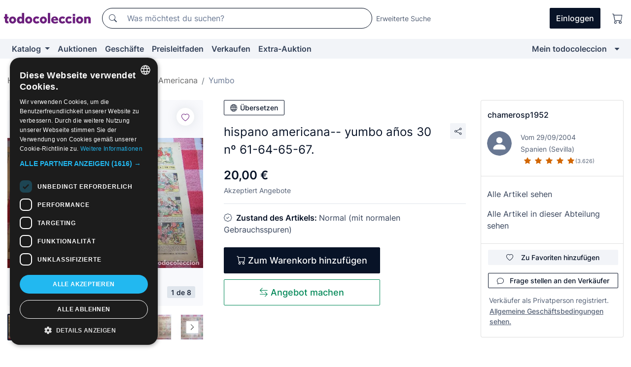

--- FILE ---
content_type: text/html;charset=UTF-8
request_url: https://de.todocoleccion.net/comics-hispano-americana/hispano-americana-yumbo-anos-30-n-61-64-65-67~x106197451
body_size: 16775
content:

<!DOCTYPE html>
<html lang="de">
<head><script>(function(w,i,g){w[g]=w[g]||[];if(typeof w[g].push=='function')w[g].push(i)})
(window,'GTM-N5BMJZR','google_tags_first_party');</script><script>(function(w,d,s,l){w[l]=w[l]||[];(function(){w[l].push(arguments);})('set', 'developer_id.dY2E1Nz', true);
		var f=d.getElementsByTagName(s)[0],
		j=d.createElement(s);j.async=true;j.src='/2vdj/';
		f.parentNode.insertBefore(j,f);
		})(window,document,'script','dataLayer');</script>
<script>
if (typeof MutationObserver === 'undefined') {
var scriptTag = document.createElement('script');
scriptTag.src = "/assets/javascripts/vendor/mutationobserver.min.js";
// document.head.appendChild(scriptTag);
document.getElementsByTagName('head')[0].appendChild(scriptTag);
}
</script>
<meta http-equiv="Content-Type" content="text/html; charset=utf-8" />
<meta http-equiv="X-UA-Compatible" content="IE=edge">
<meta name="viewport" content="width=device-width, initial-scale=1">
<link rel="dns-prefetch" href="//pictures2.todocoleccion.net" />
<link rel="preconnect" href="https://assets2.todocoleccion.online" />
<link rel="preconnect" href="https://cloud10.todocoleccion.online" />
<link rel="shortcut icon" href="https://assets2.todocoleccion.online/assets/images/favicons/favicon.ico" type="image/x-icon" />
<script>
var MANGOPAY_CLIENT_ID = "todocoleccion";
var MANGOPAY_ENVIRONMENT = "PRODUCTION";
</script>
<meta name="description" content="Hol dir zum besten Preis hispano americana-- yumbo años 30 nº 61-64-65-6. Antike Objekte aus zweiter Hand. Kaufe und verkaufe auf todocoleccion." />
<meta name="robots" content="index,follow" />
<meta name="apple-itunes-app" content="app-id=892347440">
<meta name="google-play-app" content="app-id=com.package.android">
<title>hispano americana-- yumbo años 30 nº 61-64-65-6 - Kaufen Tebeos Yumbo vom Verlag Hispano Americana in todocoleccion</title>
<link rel="stylesheet" type="text/css" href="https://assets2.todocoleccion.online/assets/stylesheets/font-inter.css?202511261137">
<link rel="stylesheet" type="text/css" href="https://assets2.todocoleccion.online/assets/stylesheets/tcbootstrap.css?202511261137" />
<link rel="stylesheet" type="text/css" href="https://assets2.todocoleccion.online/assets/stylesheets/application.css?202511261137" />
<link rel="stylesheet" type="text/css" href="https://assets2.todocoleccion.online/assets/stylesheets/zoconet-design-system.css?202511261137" />
<link rel="stylesheet" type="text/css" href="https://assets2.todocoleccion.online/assets/icons/font/bootstrap-icons.css?202511261137" />
<link rel="stylesheet" type="text/css" href="https://assets2.todocoleccion.online/assets/stylesheets/swiper.css?202511261137" />
<link rel="stylesheet" type="text/css" href="https://assets2.todocoleccion.online/assets/stylesheets/lote.css?202511261137" />
<link rel="canonical" href="https://de.todocoleccion.net/comics-hispano-americana/hispano-americana-yumbo-anos-30-n-61-64-65-67~x106197451" />
<link rel="alternate" hreflang="es" href="https://www.todocoleccion.net/tebeos-hispano-america/hispano-americana-yumbo-anos-30-n-61-64-65-67~x106197451" />
<link rel="alternate" hreflang="en" href="https://en.todocoleccion.net/comics-hispano-americana/hispano-americana-yumbo-anos-30-n-61-64-65-67~x106197451" />
<link rel="alternate" hreflang="de" href="https://de.todocoleccion.net/comics-hispano-americana/hispano-americana-yumbo-anos-30-n-61-64-65-67~x106197451" />
<link rel="alternate" hreflang="fr" href="https://fr.todocoleccion.net/bds-hispano-americana/hispano-americana-yumbo-anos-30-n-61-64-65-67~x106197451" />
<link rel="alternate" hreflang="pt" href="https://pt.todocoleccion.net/livros-de-banda-desenhada-hispano-americana/hispano-americana-yumbo-anos-30-n-61-64-65-67~x106197451" />
<link rel="alternate" hreflang="it" href="https://it.todocoleccion.net/giornalini-hispano-americana/hispano-americana-yumbo-anos-30-n-61-64-65-67~x106197451" />
<script type="text/javascript" src="https://assets2.todocoleccion.online/assets/javascripts/vendor/modernizr.js?202601121244">
</script>
<script type="text/javascript" src="https://cdn.jsdelivr.net/npm/@mangopay/vault-sdk@1.2.1/dist/umd/client.min.js"></script>
<link rel="apple-touch-icon" href="https://assets2.todocoleccion.online/assets/images/apple_touch_icons/apple-touch-icon-iphone-60x60.png">
<link rel="apple-touch-icon" sizes="60x60" href="https://assets2.todocoleccion.online/assets/images/apple_touch_icons/apple-touch-icon-ipad-76x76.png">
<link rel="apple-touch-icon" sizes="114x114" href="https://assets2.todocoleccion.online/assets/images/apple_touch_icons/apple-touch-icon-iphone-retina-120x120.png">
<link rel="apple-touch-icon" sizes="144x144" href="https://assets2.todocoleccion.online/assets/images/apple_touch_icons/apple-touch-icon-ipad-retina-152x152.png">
<meta name="apple-itunes-app" content="app-id=892347440">
<script>
var ASSETS_HOST = "https://assets2.todocoleccion.online";
var FINGERPRINT_IMAGES ="202512231041";
var FINGERPRINT_CSS ="202511261137";
</script>
<script>
dataLayer = [];
// Configuración cookieScript: Nos aseguramos que, al arrancar, por defecto estén denegadas las cookies,
// porque se nos queja Google de que ejecutamos cosas de recoplilación de datos antes de que el usuario pueda aceptar o denegar las cookies.
dataLayer.push(
'consent',
'default',
{
'ad_personalization': 'denied',
'ad_storage': 'denied',
'ad_user_data': 'denied',
'analytics_storage': 'denied',
'wait_for_update': 500
}
);
dataLayer.push({"loggedIn":false});
dataLayer.push({"esMovil":false});
dataLayer.push({"content_type":"lote"});
dataLayer.push({"lote":{"precio":20,"ofertas":true,"descuento":false,"modalidad":"venta directa"}});
dataLayer.push({"catalogo":{"sec3":"Yumbo","sec1":"Tebeos y Cómics","sec2":"Hispano Americana"}});
dataLayer.push({"googleSit":"En Venta"});
dataLayer.push({"subasta":false});
dataLayer.push({
'ecommerce': {
'detail': {
'products': [{"price":"20.00","variant":"","brand":"","category":"Tebeos y Cómics/Hispano Americana/Yumbo","name":"Yumbo","id":"106197451","currency":"EUR"}]
}
}
});
</script>
<script>(function(w,d,s,l,i){w[l]=w[l]||[];w[l].push({'gtm.start':
new Date().getTime(),event:'gtm.js'});var f=d.getElementsByTagName(s)[0],
j=d.createElement(s),dl=l!='dataLayer'?'&l='+l:'';j.async=true;j.src=
'https://www.googletagmanager.com/gtm.js?id='+i+dl;f.parentNode.insertBefore(j,f);
})(window,document,'script','dataLayer','GTM-N5BMJZR');</script>
<meta property="og:title" content="hispano americana-- yumbo años 30 nº 61-64-65-67. "/>
<meta property="og:type" content="product"/>
<meta property="og:url" content="https://de.todocoleccion.net/comics-hispano-americana/hispano-americana-yumbo-anos-30-n-61-64-65-67~x106197451"/>
<meta property="og:image" content="https://cloud10.todocoleccion.online/tebeos-hispano-america/tc/2017/12/15/16/106197451.jpg?size=230x230&crop=true"/>
<meta property="og:image:width" content="230"/>
<meta property="og:image:height" content="230"/>
<meta property="og:site_name" content="todocoleccion.net"/>
<meta property="og:description" content="hispano americana-- yumbo años 30 nº 61-64-65-67. "/>
<meta name="google-translate-customization" content="666371e4fcbb35ea-7d61682752185561-g881534783573c20e-15" />
<!-- CBWIRE Styles -->
<style >[wire\:loading][wire\:loading], [wire\:loading\.delay][wire\:loading\.delay], [wire\:loading\.inline-block][wire\:loading\.inline-block], [wire\:loading\.inline][wire\:loading\.inline], [wire\:loading\.block][wire\:loading\.block], [wire\:loading\.flex][wire\:loading\.flex], [wire\:loading\.table][wire\:loading\.table], [wire\:loading\.grid][wire\:loading\.grid], [wire\:loading\.inline-flex][wire\:loading\.inline-flex] {display: none;}[wire\:loading\.delay\.none][wire\:loading\.delay\.none], [wire\:loading\.delay\.shortest][wire\:loading\.delay\.shortest], [wire\:loading\.delay\.shorter][wire\:loading\.delay\.shorter], [wire\:loading\.delay\.short][wire\:loading\.delay\.short], [wire\:loading\.delay\.default][wire\:loading\.delay\.default], [wire\:loading\.delay\.long][wire\:loading\.delay\.long], [wire\:loading\.delay\.longer][wire\:loading\.delay\.longer], [wire\:loading\.delay\.longest][wire\:loading\.delay\.longest] {display: none;}[wire\:offline][wire\:offline] {display: none;}[wire\:dirty]:not(textarea):not(input):not(select) {display: none;}:root {--livewire-progress-bar-color: #2299dd;}[x-cloak] {display: none !important;}</style>
</head>
<body class="at-desktop">
<div id="wrap" class="pagina">
<span id="inicio">
</span>
<div id="header" role="banner" class="hidden-print">
<div id="cabecera" role="banner" class="hidden-print">
<div id="cabecera-top-container">
<div id="cabecera-top">
<div class="container p-0 p-md-3">
<div class="d-flex justify-content-between align-items-center">
<div class="cabecera-col col-side-user-menu">
<button wire:snapshot="&#x7b;&quot;data&quot;&#x3a;&#x7b;&#x7d;,&quot;memo&quot;&#x3a;&#x7b;&quot;id&quot;&#x3a;&quot;92c93aeeb3e525c5cda93adce86d1200&quot;,&quot;name&quot;&#x3a;&quot;cabecera&#x2f;SideUserMenuButton&quot;,&quot;path&quot;&#x3a;&quot;cabecera&#x2f;SideUserMenuButton&quot;,&quot;method&quot;&#x3a;&quot;GET&quot;,&quot;children&quot;&#x3a;&#x5b;&#x5d;,&quot;scripts&quot;&#x3a;&#x5b;&#x5d;,&quot;assets&quot;&#x3a;&#x5b;&#x5d;,&quot;isolate&quot;&#x3a;false,&quot;lazyLoaded&quot;&#x3a;false,&quot;lazyIsolated&quot;&#x3a;true,&quot;errors&quot;&#x3a;&#x5b;&#x5d;,&quot;locale&quot;&#x3a;&quot;en&quot;&#x7d;,&quot;checksum&quot;&#x3a;&quot;BF622CB82AC22ADAAB3B17907017E028308107E9747E3C5ABD05A72C204D567E&quot;&#x7d;" wire:effects="[]" wire:id="92c93aeeb3e525c5cda93adce86d1200"
aria-controls="SideUserMenu"
aria-expanded="false"
data-toggle="modal"
data-target="#SideUserMenu"
title="Benutzermenü anzeigen/verbergen"
type="button"
class="pl-5 btn-without-min-width btn btn-outline-primary"
style="border-width: 0px"
wire:click="$dispatch( 'update-side-user-menu-modal-body' )"
>
<span class="bi bi-list icon-header-menu fs-24"></span>
</button>
</div>
<div class="align-self-center d-none d-md-block logo-header">
<div id="cabecera-logo" class="mr-5 w-100">
<a
href="/"
title="todocoleccion - Kauf und Verkauf sowie Auktionen von Antiquitäten, Kunst und Sammlerstücken"
class="d-inline-block py-3 d-flex align-items-center"
>
<span class="sprite1 sprite1-logotipo_tc"></span>
<span class="sr-only">todocoleccion: Kauf und Verkauf von Antiquitäten und Sammlerstücken</span>
</a>
</div>
</div>
<div class="align-self-center order-3 ml-auto">
<div class="opciones_cab">
<ul id="cabecera-menu" class="d-flex flex-nowrap align-items-center list-inline user-isnt-loggedin">
<li id="btn-login" class="cabecera-menu-userlink list-inline-item d-none d-md-block mr-6">
<a
href="/acceder/?cod=ent&amp;encoded_back_url=true&amp;back_url=%2Flotes%2Fshow%3FRw%3D1%26Id%5FLote%3D106197451%26firstpart%3D%2Fcomics%2Dhispano%2Damericana%2Fhispano%2Damericana%2Dyumbo%2Danos%2D30%2Dn%2D61%2D64%2D65%2D67"
id="cabecera-menu-login-link"
title="Zugang auf Mein todocoleccion"
class="btn btn-primary no-underline text-color menu-link d-inline-block act-as-link"
rel="nofollow"
>
<span>
Einloggen
</span>
</a>
</li>
<li class="list-inline-item pl-4 pr-5 p-md-0 mr-md-3">
<a
href="/carrito_de_compra"
title="Warenkorb"
class="no-underline menu-link d-inline-block act-as-link"
rel="nofollow"
>
<i
class="bi bi-cart icon-cabecera-menu"
title="Warenkorb"
></i>
<span wire:snapshot="&#x7b;&quot;data&quot;&#x3a;&#x7b;&quot;count&quot;&#x3a;0&#x7d;,&quot;memo&quot;&#x3a;&#x7b;&quot;id&quot;&#x3a;&quot;8ce1bc731327070c46d1800d6a1c8c40&quot;,&quot;name&quot;&#x3a;&quot;shared&#x2f;BasketCount&quot;,&quot;path&quot;&#x3a;&quot;shared&#x2f;BasketCount&quot;,&quot;method&quot;&#x3a;&quot;GET&quot;,&quot;children&quot;&#x3a;&#x5b;&#x5d;,&quot;scripts&quot;&#x3a;&#x5b;&#x5d;,&quot;assets&quot;&#x3a;&#x5b;&#x5d;,&quot;isolate&quot;&#x3a;false,&quot;lazyLoaded&quot;&#x3a;false,&quot;lazyIsolated&quot;&#x3a;true,&quot;errors&quot;&#x3a;&#x5b;&#x5d;,&quot;locale&quot;&#x3a;&quot;en&quot;&#x7d;,&quot;checksum&quot;&#x3a;&quot;DF0E092BE862B4500DC536F7FB826856E56E5BD6A7A40E08BDAB233EE390761E&quot;&#x7d;" wire:effects="&#x7b;&quot;listeners&quot;&#x3a;&#x5b;&quot;basket-count-updated&quot;&#x5d;&#x7d;" wire:id="8ce1bc731327070c46d1800d6a1c8c40">
</span>
</a>
</li>
</ul>
</div>
</div>
<div id="buscador-header" class="flex-grow-1 order-sm-0 order-2 py-5 p-md-3">
<div class="w-100 buscador_cab" role="search">
<form action="/buscador" method="get" name="Buscador">
<input type="hidden" name="from" value="top">
<label for="buscador-general" class="sr-only">
Buscar:
</label>
<div class="input-group buscador-general input-group-search-primary d-flex flex-row justify-content-between align-items-start flex-nowrap w-100">
<div class="input-group-prepend">
<button
class="btn"
data-testid="search-button"
type="submit"
title="Suchen"
>
<span class="bi bi-search"></span>
</button>
</div>
<input
type="search"
name="bu"
id="buscador-general"
value=""
class="form-control campo_buscar"
placeholder="Was möchtest du suchen?"
title="Was möchtest du suchen?"
/>
</div>
</form>
</div>
</div>
<div id="buscador-header-avanzado" class="flex-grow-1 d-none d-xl-block">
<a href="/buscador/turbo" id="buscador-avanzado-link" class="ml-0" rel="nofollow">
Erweiterte Suche
</a>
</div>
</div>
</div>
</div>
</div>
<div
id="cabecera-barra"
role="navigation"
class="navbar navbar-light navbar-expand bg-gray navbar-zoconet-main "
>
<div class="container">
<ul class="nav navbar-nav w-100 justify-content-between justify-content-md-start">
<li
class="nav-item first-item dropdown"
>
<a wire:snapshot="&#x7b;&quot;data&quot;&#x3a;&#x7b;&quot;catalogo_path&quot;&#x3a;&quot;&#x2f;s&#x2f;katalog&quot;&#x7d;,&quot;memo&quot;&#x3a;&#x7b;&quot;id&quot;&#x3a;&quot;a56dd52a3dac21851c54fe9145e361b8&quot;,&quot;name&quot;&#x3a;&quot;shared.cabecera.MenuCatalogoButton&quot;,&quot;path&quot;&#x3a;&quot;shared.cabecera.MenuCatalogoButton&quot;,&quot;method&quot;&#x3a;&quot;GET&quot;,&quot;children&quot;&#x3a;&#x5b;&#x5d;,&quot;scripts&quot;&#x3a;&#x5b;&#x5d;,&quot;assets&quot;&#x3a;&#x5b;&#x5d;,&quot;isolate&quot;&#x3a;false,&quot;lazyLoaded&quot;&#x3a;false,&quot;lazyIsolated&quot;&#x3a;true,&quot;errors&quot;&#x3a;&#x5b;&#x5d;,&quot;locale&quot;&#x3a;&quot;en&quot;&#x7d;,&quot;checksum&quot;&#x3a;&quot;A1ED957CC83FF7C7EF8D8DB8DC9D76D481BABE6E56B446107AB4412BE73A96AE&quot;&#x7d;" wire:effects="[]" wire:id="a56dd52a3dac21851c54fe9145e361b8"
href="/s/katalog"
title="Katalog"
class="link-to-catalogo dropdown-toggle pull-left nav-link"
data-toggle="dropdown"
role="button"
aria-haspopup="true"
aria-expanded="false"
wire:click="$dispatch( 'update-menu-catalogo-dropdown-menu' )"
>
Katalog
</a>
<div class="dropdown-menu dropdown-menu-catalogo z-index-max pt-6 pb-4">
<div wire:snapshot="&#x7b;&quot;data&quot;&#x3a;&#x7b;&quot;yet_loaded&quot;&#x3a;false,&quot;secciones&quot;&#x3a;&#x5b;&#x5d;&#x7d;,&quot;memo&quot;&#x3a;&#x7b;&quot;id&quot;&#x3a;&quot;2bb0ca5b6b48dbdad4773afb61e865be&quot;,&quot;name&quot;&#x3a;&quot;shared.cabecera.MenuCatalogoDropdownMenu&quot;,&quot;path&quot;&#x3a;&quot;shared.cabecera.MenuCatalogoDropdownMenu&quot;,&quot;method&quot;&#x3a;&quot;GET&quot;,&quot;children&quot;&#x3a;&#x5b;&#x5d;,&quot;scripts&quot;&#x3a;&#x5b;&#x5d;,&quot;assets&quot;&#x3a;&#x5b;&#x5d;,&quot;isolate&quot;&#x3a;false,&quot;lazyLoaded&quot;&#x3a;false,&quot;lazyIsolated&quot;&#x3a;true,&quot;errors&quot;&#x3a;&#x5b;&#x5d;,&quot;locale&quot;&#x3a;&quot;en&quot;&#x7d;,&quot;checksum&quot;&#x3a;&quot;09F8BC369B309B99E270C48F982A008DAF8E318E7215A50BFD060526F8FD25A4&quot;&#x7d;" wire:effects="&#x7b;&quot;listeners&quot;&#x3a;&#x5b;&quot;update-menu-catalogo-dropdown-menu&quot;&#x5d;&#x7d;" wire:id="2bb0ca5b6b48dbdad4773afb61e865be">
<div wire:loading>
<div class="p-4">
<i class="icon text-muted icon-spinner icon-spin"></i>
</div>
</div>
<div class="list-group">
<div class="grid-list-group-catalog">
</div>
<div>
<a
href="/s/katalog"
class="btn btn-outline-primary btn-ghost font-weight-bold p-4"
title="Alle Abteilungen"
>
Alle Abteilungen
<i class="bi bi-arrow-right"></i>
</a>
</div>
</div>
</div>
</div>
</li>
<li
class="nav-item d-none d-md-block"
>
<a
href="/auktionen"
title="Online Auktionen"
class="nav-link"
>
Auktionen
</a>
</li>
<li
class="nav-item d-none d-md-block"
>
<a
href="/tiendas"
title="Geschäfte"
class="nav-link"
>
Geschäfte
</a>
</li>
<li
class="nav-item d-none d-md-block"
>
<a
href="/preisleitfaden"
title="Preisleitfaden"
class="nav-link"
>
Preisleitfaden
</a>
</li>
<li
class="nav-item second-item"
>
<a
href="/hilfe/verkaufen"
title="Verkaufen bei todocoleccion"
class="nav-link"
>
Verkaufen
</a>
</li>
<li
class="nav-item d-none d-md-block"
>
<a
href="/s/katalog?M=e&amp;O=mas"
title="Extra-Auktion"
class="nav-link"
>
Extra-Auktion
</a>
</li>
<li
class="nav-item last-item ml-sm-auto"
>
<a
href="/mitc"
title="Mein todocoleccion."
class="nav-link"
>
Mein todocoleccion
</a>
</li>
<li class="nav-item visible-md visible-lg mitc_mostrar">
<a
href="/mitc?mostrarbmtc"
title="Leiste anzeigen - Mein todocoleccion."
class="nav-link"
>
<span class="hidden">
Leiste anzeigen - Mein todocoleccion
</span><i class="icon icon-caret-down"></i>
</a>
</li>
</ul>
</div>
</div>
</div>
</div>
<div id="page-content">
<div id="page-content-fullwidth">
</div>
<div class="container">
<div id="react-breadcrumbs">
<div
class=" mt-7"
style="height: 40px"
>
<div class="swiper">
<div class="swiper-container" data-initialSlide="3">
<ul
class="
breadcrumb
flex-nowrap
swiper-wrapper
m-0
"
>
<li
class="breadcrumb-item swiper-slide"
style="width: auto"
>
<a href="/" title="Homepage" class="breadcrumb-link">
<span>
Home
</span>
</a>
</li>
<li
class="breadcrumb-item swiper-slide"
style="width: auto"
>
<a href="/s/comics-tebeos" title="Comics und Tebeos" class="breadcrumb-link">
<span>Comics und Tebeos</span>
</a>
</li>
<li
class="breadcrumb-item swiper-slide"
style="width: auto"
>
<a href="/s/comics-hispano-americana" title="Hispano Americana" class="breadcrumb-link">
<span>Hispano Americana</span>
</a>
</li>
<li
class="active breadcrumb-item swiper-slide"
style="width: auto"
>
<a href="/s/hispano-americana-yumbo" title="Yumbo" class="breadcrumb-link">
<span>Yumbo</span>
</a>
</li>
</ul>
</div>
</div>
</div>
</div>
<script type="application/ld+json">
{"itemListElement":[{"item":{"@id":"/","name":"Home"},"position":1,"@type":"ListItem"},{"item":{"@id":"/s/comics-tebeos","name":"Comics und Tebeos"},"position":2,"@type":"ListItem"},{"item":{"@id":"/s/comics-hispano-americana","name":"Hispano Americana"},"position":3,"@type":"ListItem"},{"item":{"@id":"/s/hispano-americana-yumbo","name":"Yumbo"},"position":4,"@type":"ListItem"}],"@context":"https://schema.org","@type":"BreadcrumbList"}
</script>
<div class="pagina lote">
<div class="contenido">
<div class="lote-container mb-5 mt-2 mt-md-4">
<div class="position-relative image-gallery-lote">
<div id="react-image-gallery" data-props="&#x7b;&quot;all_images&quot;&#x3a;&#x5b;&#x7b;&quot;src_webp&quot;&#x3a;&quot;https&#x3a;&#x2f;&#x2f;cloud10.todocoleccion.online&#x2f;tebeos-hispano-america&#x2f;tc&#x2f;2017&#x2f;12&#x2f;15&#x2f;16&#x2f;106197451.webp&quot;,&quot;alt&quot;&#x3a;&quot;Tebeos&#x3a; hispano americana-- yumbo a&ntilde;os 30 n&ordm; 61-64-65-67. - Foto 1&quot;,&quot;id&quot;&#x3a;0,&quot;title&quot;&#x3a;&quot;hispano americana-- yumbo a&ntilde;os 30 n&ordm; 61-64-65-67. - Foto 1&quot;,&quot;src&quot;&#x3a;&quot;https&#x3a;&#x2f;&#x2f;cloud10.todocoleccion.online&#x2f;tebeos-hispano-america&#x2f;tc&#x2f;2017&#x2f;12&#x2f;15&#x2f;16&#x2f;106197451.jpg&quot;&#x7d;,&#x7b;&quot;src_webp&quot;&#x3a;&quot;https&#x3a;&#x2f;&#x2f;cloud10.todocoleccion.online&#x2f;tebeos-hispano-america&#x2f;tc&#x2f;2017&#x2f;12&#x2f;15&#x2f;16&#x2f;106197451_75783890.webp&quot;,&quot;alt&quot;&#x3a;&quot;Tebeos&#x3a; hispano americana-- yumbo a&ntilde;os 30 n&ordm; 61-64-65-67. - Foto 2&quot;,&quot;id&quot;&#x3a;75783890,&quot;title&quot;&#x3a;&quot;Tebeos&#x3a; hispano americana-- yumbo a&ntilde;os 30 n&ordm; 61-64-65-67. - Foto 2&quot;,&quot;src&quot;&#x3a;&quot;https&#x3a;&#x2f;&#x2f;cloud10.todocoleccion.online&#x2f;tebeos-hispano-america&#x2f;tc&#x2f;2017&#x2f;12&#x2f;15&#x2f;16&#x2f;106197451_75783890.jpg&quot;&#x7d;,&#x7b;&quot;src_webp&quot;&#x3a;&quot;https&#x3a;&#x2f;&#x2f;cloud10.todocoleccion.online&#x2f;tebeos-hispano-america&#x2f;tc&#x2f;2017&#x2f;12&#x2f;15&#x2f;16&#x2f;106197451_75783922.webp&quot;,&quot;alt&quot;&#x3a;&quot;Tebeos&#x3a; hispano americana-- yumbo a&ntilde;os 30 n&ordm; 61-64-65-67. - Foto 3&quot;,&quot;id&quot;&#x3a;75783922,&quot;title&quot;&#x3a;&quot;Tebeos&#x3a; hispano americana-- yumbo a&ntilde;os 30 n&ordm; 61-64-65-67. - Foto 3&quot;,&quot;src&quot;&#x3a;&quot;https&#x3a;&#x2f;&#x2f;cloud10.todocoleccion.online&#x2f;tebeos-hispano-america&#x2f;tc&#x2f;2017&#x2f;12&#x2f;15&#x2f;16&#x2f;106197451_75783922.jpg&quot;&#x7d;,&#x7b;&quot;src_webp&quot;&#x3a;&quot;https&#x3a;&#x2f;&#x2f;cloud10.todocoleccion.online&#x2f;tebeos-hispano-america&#x2f;tc&#x2f;2017&#x2f;12&#x2f;15&#x2f;16&#x2f;106197451_75783939.webp&quot;,&quot;alt&quot;&#x3a;&quot;Tebeos&#x3a; hispano americana-- yumbo a&ntilde;os 30 n&ordm; 61-64-65-67. - Foto 4&quot;,&quot;id&quot;&#x3a;75783939,&quot;title&quot;&#x3a;&quot;Tebeos&#x3a; hispano americana-- yumbo a&ntilde;os 30 n&ordm; 61-64-65-67. - Foto 4&quot;,&quot;src&quot;&#x3a;&quot;https&#x3a;&#x2f;&#x2f;cloud10.todocoleccion.online&#x2f;tebeos-hispano-america&#x2f;tc&#x2f;2017&#x2f;12&#x2f;15&#x2f;16&#x2f;106197451_75783939.jpg&quot;&#x7d;,&#x7b;&quot;src_webp&quot;&#x3a;&quot;https&#x3a;&#x2f;&#x2f;cloud10.todocoleccion.online&#x2f;tebeos-hispano-america&#x2f;tc&#x2f;2017&#x2f;12&#x2f;15&#x2f;16&#x2f;106197451_75783975.webp&quot;,&quot;alt&quot;&#x3a;&quot;Tebeos&#x3a; hispano americana-- yumbo a&ntilde;os 30 n&ordm; 61-64-65-67. - Foto 5&quot;,&quot;id&quot;&#x3a;75783975,&quot;title&quot;&#x3a;&quot;Tebeos&#x3a; hispano americana-- yumbo a&ntilde;os 30 n&ordm; 61-64-65-67. - Foto 5&quot;,&quot;src&quot;&#x3a;&quot;https&#x3a;&#x2f;&#x2f;cloud10.todocoleccion.online&#x2f;tebeos-hispano-america&#x2f;tc&#x2f;2017&#x2f;12&#x2f;15&#x2f;16&#x2f;106197451_75783975.jpg&quot;&#x7d;,&#x7b;&quot;src_webp&quot;&#x3a;&quot;https&#x3a;&#x2f;&#x2f;cloud10.todocoleccion.online&#x2f;tebeos-hispano-america&#x2f;tc&#x2f;2017&#x2f;12&#x2f;15&#x2f;16&#x2f;106197451_75783988.webp&quot;,&quot;alt&quot;&#x3a;&quot;Tebeos&#x3a; hispano americana-- yumbo a&ntilde;os 30 n&ordm; 61-64-65-67. - Foto 6&quot;,&quot;id&quot;&#x3a;75783988,&quot;title&quot;&#x3a;&quot;Tebeos&#x3a; hispano americana-- yumbo a&ntilde;os 30 n&ordm; 61-64-65-67. - Foto 6&quot;,&quot;src&quot;&#x3a;&quot;https&#x3a;&#x2f;&#x2f;cloud10.todocoleccion.online&#x2f;tebeos-hispano-america&#x2f;tc&#x2f;2017&#x2f;12&#x2f;15&#x2f;16&#x2f;106197451_75783988.jpg&quot;&#x7d;,&#x7b;&quot;src_webp&quot;&#x3a;&quot;https&#x3a;&#x2f;&#x2f;cloud10.todocoleccion.online&#x2f;tebeos-hispano-america&#x2f;tc&#x2f;2017&#x2f;12&#x2f;15&#x2f;16&#x2f;106197451_75784018.webp&quot;,&quot;alt&quot;&#x3a;&quot;Tebeos&#x3a; hispano americana-- yumbo a&ntilde;os 30 n&ordm; 61-64-65-67. - Foto 7&quot;,&quot;id&quot;&#x3a;75784018,&quot;title&quot;&#x3a;&quot;Tebeos&#x3a; hispano americana-- yumbo a&ntilde;os 30 n&ordm; 61-64-65-67. - Foto 7&quot;,&quot;src&quot;&#x3a;&quot;https&#x3a;&#x2f;&#x2f;cloud10.todocoleccion.online&#x2f;tebeos-hispano-america&#x2f;tc&#x2f;2017&#x2f;12&#x2f;15&#x2f;16&#x2f;106197451_75784018.jpg&quot;&#x7d;,&#x7b;&quot;src_webp&quot;&#x3a;&quot;https&#x3a;&#x2f;&#x2f;cloud10.todocoleccion.online&#x2f;tebeos-hispano-america&#x2f;tc&#x2f;2017&#x2f;12&#x2f;15&#x2f;16&#x2f;106197451_75784038.webp&quot;,&quot;alt&quot;&#x3a;&quot;Tebeos&#x3a; hispano americana-- yumbo a&ntilde;os 30 n&ordm; 61-64-65-67. - Foto 8&quot;,&quot;id&quot;&#x3a;75784038,&quot;title&quot;&#x3a;&quot;Tebeos&#x3a; hispano americana-- yumbo a&ntilde;os 30 n&ordm; 61-64-65-67. - Foto 8&quot;,&quot;src&quot;&#x3a;&quot;https&#x3a;&#x2f;&#x2f;cloud10.todocoleccion.online&#x2f;tebeos-hispano-america&#x2f;tc&#x2f;2017&#x2f;12&#x2f;15&#x2f;16&#x2f;106197451_75784038.jpg&quot;&#x7d;&#x5d;&#x7d;" class="mb-4">
</div>
<div class="follow-buton-image-lote card-lote">
<div class="follow-lote-button lotes-enlaces-rapidos mr-0 mr-md-1">
<button
class="d-flex justify-content-center align-items-center text-brand bg-white border-0 rounded-circle lotes_enlaces_rapidos-button btn-circle clickeable isnt-active js-followup ga-track-click-in-poner-en-seguimiento"
id="corazon-106197451"
onClick=""
data-ajax="/api/seguimientos/create?id=106197451"
data-require-login="true"
data-id_lote="106197451" data-nuevo-usuario-accion-tipo="0"
data-nuevo-usuario-accion-valor="106197451" rel="nofollow" title="Folgen"
type="button"
>
<i class="bi lotes_enlaces_rapidos-icon js-icon-seguimiento inline-block bi-heart"></i>
</button>
</div>
</div>
</div>
<div class="info-lote m-0 ml-md-4">
<div id="lote-info" class="lote-info datos
"
>
<div class="d-block my-6 mt-md-0 mb-md-5">
<button
id="translationButton"
type="button"
data-props="&#x7b;&quot;titulo&quot;&#x3a;&quot;hispano americana-- yumbo a&ntilde;os 30 n&ordm; 61-64-65-67. &quot;,&quot;translated&quot;&#x3a;false,&quot;id&quot;&#x3a;106197451&#x7d;"
class="btn btn-outline-primary btn-sm btn-without-min-width js-traducir-titulo"
>
<i class="bi btn-icon-left mr-1 bi-globe"></i>
Übersetzen
</button>
</div>
<div class="d-flex justify-content-between mt-6 mb-3 mt-md-0 mb-md-5">
<h1
class="bold js-lote-titulo-106197451 m-0 text-break font-weight-normal text-gray-900 h5 fs-md-24"
id="lote-page-h1"
>
hispano americana-- yumbo años 30 nº 61-64-65-67.
</h1>
<div class="ml-5">
<span id="lote-compartir">
<a
href="#"
class="btn btn-secondary btn-only-icon btn-sm"
data-toggle="popover"
id="js-lote-compartir"
>
<span>
<i class="bi bi-share"></i>
</span>
</a>
<span
id="lote-compartir-botones"
style="display: none"
data-nuevo-usuario-accion-tipo="8"
data-nuevo-usuario-accion-valor="106197451"
>
<span class="sharedbtns">
<a class="btn btn-sm btn-whatsapp" target="_blank" rel="noopener noreferrer" href="https://api.whatsapp.com/send?text=hispano%20americana%2D%2D%20yumbo%20a%C3%B1os%2030%20n%C2%BA%2061%2D64%2D65%2D67%2E%20%20https%3A%2F%2Fde%2Etodocoleccion%2Enet%2Fcomics%2Dhispano%2Damericana%2Fhispano%2Damericana%2Dyumbo%2Danos%2D30%2Dn%2D61%2D64%2D65%2D67%7Ex106197451"><i class="bi bi-whatsapp"></i></a>
<a class="btn btn-sm btn-facebook" target="_blank" rel="noopener noreferrer" href="http://www.facebook.com/sharer/sharer.php?u=https://de.todocoleccion.net/comics-hispano-americana/hispano-americana-yumbo-anos-30-n-61-64-65-67~x106197451"><i class="bi bi-tc-facebook"></i></a>
<a class="btn btn-sm btn-tweet" target="_blank" rel="noopener noreferrer" href="https://twitter.com/intent/tweet?text=hispano%20americana%2D%2D%20yumbo%20a%C3%B1os%2030%20n%C2%BA%2061%2D64%2D65%2D67%2E%20&amp;url=https://de.todocoleccion.net/comics-hispano-americana/hispano-americana-yumbo-anos-30-n-61-64-65-67~x106197451&amp;via=todocoleccion"><i class="bi bi-twitter-x"></i></a>
<a class="btn btn-sm btn-pinterest" target="_blank" rel="noopener noreferrer" href="http://pinterest.com/pin/create/button/?url=https://de.todocoleccion.net/comics-hispano-americana/hispano-americana-yumbo-anos-30-n-61-64-65-67~x106197451&amp;description=hispano%20americana%2D%2D%20yumbo%20a%C3%B1os%2030%20n%C2%BA%2061%2D64%2D65%2D67%2E%20&amp;media=https://cloud10.todocoleccion.online/tebeos-hispano-america/tc/2017/12/15/16/106197451.jpg"><i class="bi bi-tc-pinterest"></i></a>
</span>
<span class="sharedbtns">
<a
href="/lotes/envia_amigo?m=lote&id_lote=106197451"
class="btn btn-rrss js-boton-enviar-amigo"
title="Vielleicht kennst du einen Freund, der an diesem Artikel interessiert sein könnte"
>
<i class="bi bi-envelope-fill"></i>
</a>
</span>
</span>
</span>
</div>
</div>
<div>
<div class="lote-info-no-en-subasta">
<div class="mb-1 hidden-xs">
<span class="text-gray-900 mr-3">
<span class="text-nowrap bolder lote-precio" style="font-size:24px;">
20,00 &euro;
</span>
</span>
</div>
<div class="mb-4 fs-14 text-gray-600">Akzeptiert Angebote</div>
<hr class="d-none d-sm-none" />
<hr class="border-top" />
</div>
<div class="mb-6">
<p class="mb-3">
<span class="bi bi-patch-check"></span>
<span class="text-gray-900 font-weight-bolder ml-2">
Zustand des Artikels:
</span>
Normal (mit normalen Gebrauchsspuren)
</p>
</div>
<div>
</div>
<div class="row">
<div class="col-md-8">
<div wire:snapshot="&#x7b;&quot;data&quot;&#x3a;&#x7b;&quot;with_icon&quot;&#x3a;true,&quot;ga_track_add_button&quot;&#x3a;&quot;lote-boton-comprar&quot;,&quot;button_class&quot;&#x3a;&quot;btn-lg&#x20;btn-block&#x20;hidden-xs&quot;,&quot;is_in_other_basket&quot;&#x3a;false,&quot;modal_id&quot;&#x3a;&quot;form-add-to-basket-modal-id-106197451&quot;,&quot;id_lote&quot;&#x3a;106197451,&quot;is_in_my_basket&quot;&#x3a;false&#x7d;,&quot;memo&quot;&#x3a;&#x7b;&quot;id&quot;&#x3a;&quot;0bd9cdce1e909868ebe15118816c5c13&quot;,&quot;name&quot;&#x3a;&quot;shared&#x2f;BasketButton&quot;,&quot;path&quot;&#x3a;&quot;shared&#x2f;BasketButton&quot;,&quot;method&quot;&#x3a;&quot;GET&quot;,&quot;children&quot;&#x3a;&#x5b;&#x5d;,&quot;scripts&quot;&#x3a;&#x5b;&#x5d;,&quot;assets&quot;&#x3a;&#x5b;&#x5d;,&quot;isolate&quot;&#x3a;false,&quot;lazyLoaded&quot;&#x3a;false,&quot;lazyIsolated&quot;&#x3a;true,&quot;errors&quot;&#x3a;&#x5b;&#x5d;,&quot;locale&quot;&#x3a;&quot;en&quot;&#x7d;,&quot;checksum&quot;&#x3a;&quot;84241D74F789266D4864CEA5F27E20C36ECB5A239D5E67F3FEC1C57982FEFDC0&quot;&#x7d;" wire:effects="&#x7b;&quot;listeners&quot;&#x3a;&#x5b;&quot;add-lot-to-my-basket&quot;&#x5d;&#x7d;" wire:id="0bd9cdce1e909868ebe15118816c5c13">
<form action="/carrito_de_compra/add" method="POST" wire:submit.prevent="addToBasket">
<input type="hidden" name="id_Lote" value="106197451" />
<button
type="submit"
title="Zum Warenkorb hinzufügen"
class="btn btn-primary btn-lg btn-block hidden-xs ga-track-lote-boton-comprar"
>
<i class="bi bi-cart"></i>
<span class="d-md-none">
Hinzufügen
</span>
<span class="d-none d-md-inline-block">
Zum Warenkorb hinzufügen
</span>
</button>
</form>
</div>
<div wire:snapshot="&#x7b;&quot;data&quot;&#x3a;&#x7b;&quot;imagen_width&quot;&#x3a;60,&quot;imagen_lote&quot;&#x3a;&quot;https&#x3a;&#x2f;&#x2f;cloud10.todocoleccion.online&#x2f;tebeos-hispano-america&#x2f;tc&#x2f;2017&#x2f;12&#x2f;15&#x2f;16&#x2f;106197451.jpg&#x3f;size&#x3d;60x60&amp;crop&#x3d;true&quot;,&quot;modal_id&quot;&#x3a;&quot;form-add-to-basket-modal-id-106197451&quot;,&quot;success&quot;&#x3a;true,&quot;error_msg&quot;&#x3a;&quot;&quot;,&quot;titulo_lote&quot;&#x3a;&quot;hispano&#x20;americana--&#x20;yumbo&#x20;a&ntilde;os&#x20;30&#x20;n&ordm;&#x20;61-64-65-67.&#x20;&quot;,&quot;id_lote&quot;&#x3a;106197451,&quot;render_modal&quot;&#x3a;true,&quot;show_modal&quot;&#x3a;false&#x7d;,&quot;memo&quot;&#x3a;&#x7b;&quot;id&quot;&#x3a;&quot;6a757232df7d3451f86a5c8cca76f26b&quot;,&quot;name&quot;&#x3a;&quot;shared&#x2f;BasketModal&quot;,&quot;path&quot;&#x3a;&quot;shared&#x2f;BasketModal&quot;,&quot;method&quot;&#x3a;&quot;GET&quot;,&quot;children&quot;&#x3a;&#x5b;&#x5d;,&quot;scripts&quot;&#x3a;&#x5b;&#x5d;,&quot;assets&quot;&#x3a;&#x5b;&#x5d;,&quot;isolate&quot;&#x3a;false,&quot;lazyLoaded&quot;&#x3a;false,&quot;lazyIsolated&quot;&#x3a;true,&quot;errors&quot;&#x3a;&#x5b;&#x5d;,&quot;locale&quot;&#x3a;&quot;en&quot;&#x7d;,&quot;checksum&quot;&#x3a;&quot;AB1D6324EFE27EE54424B0C67E12C036F5A3624D4254B4E4BA1DD43E33D8E364&quot;&#x7d;" wire:effects="&#x7b;&quot;listeners&quot;&#x3a;&#x5b;&quot;add-lot-to-my-basket&quot;,&quot;close-basket-modal&quot;&#x5d;&#x7d;" wire:id="6a757232df7d3451f86a5c8cca76f26b">
</div>
</div>
</div>
<div class="pt-4">
<div class="row">
<div class="col-md-8">
<button
class="btn btn-outline-buy btn-block btn-lg d-none d-md-block margin-bottom-xs ga-track-class-boton-hacer-oferta d-md-block"
data-target="#modal-make-an-offer"
data-toggle="modal"
type="button"
>
<i class="bi btn-icon bi-arrow-left-right"></i>
Angebot machen
</button>
</div>
</div>
</div>
<div class="modal fade js-modal-offer" tabindex="-1" id="modal-make-an-offer">
<div class="modal-dialog">
<div class="modal-content">
<div wire:snapshot="&#x7b;&quot;data&quot;&#x3a;&#x7b;&quot;offer_amount&quot;&#x3a;&quot;&quot;,&quot;offer&quot;&#x3a;&quot;&quot;,&quot;canonical&quot;&#x3a;&quot;https&#x3a;&#x2f;&#x2f;de.todocoleccion.net&#x2f;comics-hispano-americana&#x2f;hispano-americana-yumbo-anos-30-n-61-64-65-67&#x7e;x106197451&quot;,&quot;lot_image&quot;&#x3a;&quot;https&#x3a;&#x2f;&#x2f;cloud10.todocoleccion.online&#x2f;tebeos-hispano-america&#x2f;tc&#x2f;2017&#x2f;12&#x2f;15&#x2f;16&#x2f;106197451.jpg&#x3f;size&#x3d;90x90&amp;crop&#x3d;true&quot;,&quot;lot_title&quot;&#x3a;&quot;hispano&#x20;americana--&#x20;yumbo&#x20;a&ntilde;os&#x20;30&#x20;n&ordm;&#x20;61-64-65-67.&#x20;&quot;,&quot;counteroffer_amount&quot;&#x3a;&quot;&quot;,&quot;offer_status&quot;&#x3a;&quot;&quot;,&quot;advice_msg&quot;&#x3a;&quot;&quot;,&quot;error_msg&quot;&#x3a;&quot;&quot;,&quot;offer_date&quot;&#x3a;&quot;&quot;,&quot;lot_id&quot;&#x3a;106197451,&quot;lot_price&quot;&#x3a;20,&quot;requires_login&quot;&#x3a;false,&quot;counteroffer_date&quot;&#x3a;&quot;&quot;&#x7d;,&quot;memo&quot;&#x3a;&#x7b;&quot;id&quot;&#x3a;&quot;ac5f6c64430f74414901073da82f2f44&quot;,&quot;name&quot;&#x3a;&quot;lotes.show.MakeAnOfferModal&quot;,&quot;path&quot;&#x3a;&quot;lotes.show.MakeAnOfferModal&quot;,&quot;method&quot;&#x3a;&quot;GET&quot;,&quot;children&quot;&#x3a;&#x5b;&#x5d;,&quot;scripts&quot;&#x3a;&#x5b;&#x5d;,&quot;assets&quot;&#x3a;&#x5b;&#x5d;,&quot;isolate&quot;&#x3a;false,&quot;lazyLoaded&quot;&#x3a;false,&quot;lazyIsolated&quot;&#x3a;true,&quot;errors&quot;&#x3a;&#x5b;&#x5d;,&quot;locale&quot;&#x3a;&quot;en&quot;&#x7d;,&quot;checksum&quot;&#x3a;&quot;2DAB99499AB48216DF9D2C52969A4074B83CF0AD0AE8E89BC7FEE9F56F3F3D8D&quot;&#x7d;" wire:effects="[]" wire:id="ac5f6c64430f74414901073da82f2f44">
<div class="modal-header">
<h4 class="modal-title">Angebot machen</h4>
<button type="button" class="close" data-dismiss="modal" aria-label="Schließen">
<span aria-hidden="true">&times;</span>
<span class="sr-only">Schließen</span>
</button>
</div>
<div class="modal-body">
<form id="form-make-an-offer-modal" wire:submit="makeAnOffer" method="post">
<div class="row">
<div class="col-12">
<div class="media">
<img
src="https&#x3a;&#x2f;&#x2f;cloud10.todocoleccion.online&#x2f;tebeos-hispano-america&#x2f;tc&#x2f;2017&#x2f;12&#x2f;15&#x2f;16&#x2f;106197451.jpg&#x3f;size&#x3d;90x90&amp;crop&#x3d;true"
class="mr-5"
alt="hispano&#x20;americana--&#x20;yumbo&#x20;a&ntilde;os&#x20;30&#x20;n&ordm;&#x20;61-64-65-67.&#x20;"
/>
<div class="media-body">
<h4>hispano americana-- yumbo a&ntilde;os 30 n&ordm; 61-64-65-67. </h4>
<p><span class="text-nowrap precio_directa">20,00 €</span></p>
</div>
</div>
<hr class="visible-xs" />
</div>
<div class="col-12">
<div class="more-margin-bottom">
Mach dem Verkäufer ein gutes Angebot, das er nicht ablehnen kann und <strong>die Bestellung gehört dir!</strong>
</div>
</div>
<div class="col-12">
</div>
<div class="col-md-6 col-12">
<div class="form-group">
<label class="form-label" for="offer">
Dein Angebot
</label>
<div class="inpug-group-with-icons right-icon input-group">
<input
inputmode="decimal"
name="offer"
pattern="( )*[0-9]+([.,][0-9]{0,2})?( )*"
required="required"
placeholder="20,00"
type="text"
id="offer"
class="autotrim form-control"
value=""
wire:model.live="offer"
/>
<div class="input-group-append">
<span class="input-group-text">
<i class="icon icon-euro"></i>
</span>
</div>
</div>
</div>
</div>
<div class="col-6">
<div class="with-left-hr hidden-xs">
<ul class="icon-ul fs-12">
<li class="margin-bottom">
<i
class="icon-li icon icon-circle"
style="font-size: 0.6em; padding-top: 0.5em"
></i>
Die Unterbreitung eines Angebots ist eine Kaufverpflichtung, wenn der Verkäufer es annimmt.
</li>
<li class="margin-bottom">
<i
class="icon-li icon icon-circle"
style="font-size: 0.6em; padding-top: 0.5em"
></i>
Angebot über den Verkaufspreis. Rabatte, Versandgebühren oder andere damit verbundene Werbeaktionen sind nicht mit inbegriffen.
</li>
</ul>
</div>
</div>
<div class="visible-xs text-to-left text-muted col-12">
<div class="more-margin-bottom">
Angebot über den Verkaufspreis. Rabatte, Versandgebühren oder andere damit verbundene Werbeaktionen sind nicht mit inbegriffen.
</div>
<div class="margin-bottom">
Die Unterbreitung eines Angebots ist eine Kaufverpflichtung, wenn der Verkäufer es annimmt.
</div>
</div>
</div>
</form>
</div>
<div class="modal-footer">
<button type="button" class="btn btn-secondary" data-dismiss="modal">
Angebot stornieren
</button>
<button
class="btn btn-primary ga-track-boton-enviar-oferta"
form="form-make-an-offer-modal"
id="button-make-an-offer"
type="submit"
>
Angebot senden
</button>
</div>
</div>
</div>
</div>
</div>
<div wire:snapshot="&#x7b;&quot;data&quot;&#x3a;&#x7b;&quot;fecha_reserva&quot;&#x3a;null,&quot;id_lote&quot;&#x3a;106197451,&quot;el_lote_ya_esta_en_tu_carrito&quot;&#x3a;false&#x7d;,&quot;memo&quot;&#x3a;&#x7b;&quot;id&quot;&#x3a;&quot;cd2c2130c42bfd89f7d0181d145afe15&quot;,&quot;name&quot;&#x3a;&quot;lotes.show.AlertLotInCart&quot;,&quot;path&quot;&#x3a;&quot;lotes.show.AlertLotInCart&quot;,&quot;method&quot;&#x3a;&quot;GET&quot;,&quot;children&quot;&#x3a;&#x5b;&#x5d;,&quot;scripts&quot;&#x3a;&#x5b;&#x5d;,&quot;assets&quot;&#x3a;&#x5b;&#x5d;,&quot;isolate&quot;&#x3a;false,&quot;lazyLoaded&quot;&#x3a;false,&quot;lazyIsolated&quot;&#x3a;true,&quot;errors&quot;&#x3a;&#x5b;&#x5d;,&quot;locale&quot;&#x3a;&quot;en&quot;&#x7d;,&quot;checksum&quot;&#x3a;&quot;7993A69204C9567ABCE831107A24DC5224AFF122278331A060B4E1CF0DED5B91&quot;&#x7d;" wire:effects="&#x7b;&quot;listeners&quot;&#x3a;&#x5b;&quot;add-lot-to-my-basket&quot;&#x5d;&#x7d;" wire:id="cd2c2130c42bfd89f7d0181d145afe15">
</div>
<ul class="icon-ul">
</ul>
</div>
</div>
</div>
<div class="alertas-lote">
</div>
<div class="sobre-lote">
<div class="acordion mb-6 mt-6 mt-md-0">
<div class="acordion-header" id="collapse_description">
<h2 class="fs-16 my-0">
<a
role="button"
class=" d-flex justify-content-between align-items-center"
data-toggle="collapse"
href="#description"
aria-expanded="true"
aria-controls="description"
>
<span class="font-weight-bold">Beschreibung des Artikels</span>
<i class="bi ml-auto bi-chevron-up"></i>
</a>
</h2>
</div>
<div class="acordion-body collapse show" id="description"
aria-labelledby="collapse_description" >
<div id="descripcion" class="tab-pane active" style="overflow: hidden">
<div class="margin-bottom">
<div>
<p>61 en 4,00</p>
<p>64 en 8,00</p>
<p>65 en 8,00</p>
<p>67 en 8,00</p>
</div>
</div>
</div>
</div>
</div>
<div class="acordion mb-6">
<div class="acordion-header" id="collapse_conditions">
<h2 class="fs-16 my-0">
<a
role="button"
class="collapsed d-flex justify-content-between align-items-center"
data-toggle="collapse"
href="#formas_de_pago_y_envio"
aria-expanded="false"
aria-controls="formas_de_pago_y_envio"
data-collapse-fetch
>
<span class="font-weight-bold">Zahlungs- und Versandbedingungen</span>
<i class="bi ml-auto bi-chevron-up"></i>
</a>
</h2>
</div>
<div class="acordion-body collapse " id="formas_de_pago_y_envio"
aria-labelledby="collapse_conditions" data-content-url="/lotes/detalle_envio?id=106197451&amp;gestion=0" id="tab_formas_de_pago_y_envio">
</div>
</div>
<div class="acordion mb-6">
<div class="acordion-header" id="collapse_qa">
<h2 class="fs-16 my-0">
<a
role="button"
class="collapsed d-flex justify-content-between align-items-center"
data-toggle="collapse"
href="#preguntas_y_respuestas"
aria-expanded="false"
aria-controls="preguntas_y_respuestas"
data-collapse-fetch
>
<span class="font-weight-bold flex-grow-1">Fragen und Antworten</span>
<i class="bi ml-auto bi-chevron-up"></i>
</a>
</h2>
</div>
<div class="acordion-body collapse " id="preguntas_y_respuestas"
aria-labelledby="collapse_qa" data-content-url="/lotes/pyr?id=106197451&amp;situacion_lote=EN VENTA DIRECTA&amp;Id_Usuario=2146672382&amp;Tienda_Clase=2&amp;Tienda_Visible=n&amp;Zona=0&amp;Time=25:24:55&amp;gestion=0">
</div>
</div>
</div>
<div class="info-vendedor-lote">
<div id="info_vendedor_box" class="mb-5">
<div>
<div id="bloque-vendedor" class="fs-md-14 fs-lg-16 card">
<div class="row">
<div class="col-md-12">
<div class="fs-md-14 text-gray-900 mt-5 pl-4 card-title">
<a href="/usuario/chamerosp1952" class="btn-ghost btn btn-outline-primary text-left">
chamerosp1952
</a>
</div>
</div>
</div>
<div class="row align-items-center">
<div class="col-lg-12 col-md-4">
<div class="card-body">
<div>
<div class="pull-left pr-3">
<div
class="inline-block avatar-container text-left"
style="
height: 60px !important;
width: 60px !important;
overflow: hidden !important;
text-align: center;
vertical-align: bottom;
position: relative;
"
>
<img
src="https://cloud10.todocoleccion.online/tc/avatares/default/generic_avatar.png"
class="rounded-circle"
height="50"
width="50"
title="Artikel von chamerosp1952"
alt="avatar chamerosp1952"
/>
</div>
</div>
<span class="text-gray-600 body-regular">
Vom
29/09/2004
<span>
<br />
<span class="text-gray-600 body-regular">
Spanien
(Sevilla)
</span>
<br />
<button
class="btn btn-link fs-14 p-0 d-flex flex-nowrap"
data-href="/usuario/valoraciones/chamerosp1952/vendedor"
data-obfuscated-link
title="5 Sterne. 3626 Bewertungen Details sehen."
type="button"
>
<span title="5 von 5">
<i class="bi text-sell-600 mx-2 bi-star-fill"></i><i class="bi text-sell-600 mx-2 bi-star-fill"></i><i class="bi text-sell-600 mx-2 bi-star-fill"></i><i class="bi text-sell-600 mx-2 bi-star-fill"></i><i class="bi text-sell-600 mx-2 bi-star-fill"></i>
</span>
<span class="text-gray-600" title="3626 erhaltene Bewertungen">
<small>(3.626)</small>
</span>
</button>
</div>
</div>
</div>
<div class="col-lg-12 col-md-4">
<div class="list-group py-5">
<button
class="btn btn-link list-group-chevron-icon list-group-item list-group-item-action"
data-href="/s/katalog?identificadorvendedor=chamerosp1952"
data-obfuscated-link
title="Artikel im Verkauf von chamerosp1952 in todocoleccion"
type="button"
>
Alle Artikel sehen
<span class="bi bi-chevron-right list-group-chevron-icon-padding"></span>
</button>
<button
class="btn btn-link list-group-chevron-icon list-group-item list-group-item-action"
data-href="/s/hispano-americana-yumbo?identificadorvendedor=chamerosp1952"
data-obfuscated-link
title="Artikel im Verkauf von chamerosp1952 in Comics und Tebeos - Hispano Americana - Yumbo"
type="button"
>
Alle Artikel in dieser Abteilung sehen
<span class="bi bi-chevron-right list-group-chevron-icon-padding"></span>
</button>
</div>
</div>
<div class="col-lg-12 col-md-4">
<div class="card-footer">
<div class="w-100">
<div class="pb-5">
<button
class="mx-1 btn-sm btn-block btn btn-secondary"
data-href="/mitc/vendedores-favoritos/2146672382/guardar"
data-obfuscated-link
data-require-login="true"
data-nuevo-usuario-accion-tipo="13"
data-nuevo-usuario-accion-valor="2146672382"
title="Setze chamerosp1952 auf deine Liste von Lieblingsverkäufern"
type="button"
>
<i class="bi bi-heart btn-icon-left"></i>&nbsp;
Zu Favoriten hinzufügen
</button>
</div>
<button
id="ask_to_the_seller_button"
class="mx-1 btn btn-outline-primary btn-sm btn-block"
data-require-login="true"
data-nuevo-usuario-accion-tipo="3"
data-nuevo-usuario-accion-valor="106197451"
data-toggle="collapse"
data-target="#preguntas_y_respuestas"
aria-expanded="false"
aria-controls="preguntas_y_respuestas"
data-href="?#preguntas_y_respuestas"
>
<span class="bi bi-chat btn-icon-left"></span>
Frage stellen an den Verkäufer
</button>
</div>
</div>
</div>
<div class="col-12">
<div class="mx-5 mb-5 grey-600-color fs-14 pb-2">
<span class="align-middle">
Verkäufer als Privatperson registriert.
</span>
<button
class="btn btn-ghost btn-outline-primary btn-sm underline grey-600-color text-left"
data-href="/nutzungsbedingungen#reglas-compra-venta"
data-obfuscated-link
title="Allgemeine Geschäftsbedingungen sehen."
type="button"
>
Allgemeine Geschäftsbedingungen sehen.
</button>
</div>
</div>
</div>
</div>
</div>
</div>
</div>
</div>
<div class="fixed-top bg-light d-none d-lg-block">
<div
id="navbar-lote-page-comprar-subastar"
class="container flex-nowrap align-items-center py-3"
style="display: none;"
>
<div class="d-flex align-items-center">
<div class="col">
<a class="text-gray-900 h5 font-weight-bolder flex-grow-1" href="/comics-hispano-americana/hispano-americana-yumbo-anos-30-n-61-64-65-67~x106197451#lote-page-h1">hispano americana-- yumbo años 30 nº 61-64-65-67. </a>
</div>
<div class="flex-shrink-0">
<a class="navbar-lote-page-price text-decoration-none ml-4 mr-4 flex-shrink-0" href="#lote-info">
<span class="text-nowrap bolder lote-precio" style="font-size:24px;">
20,00 &euro;
</span>
</a>
</div>
<div class="flex-grow-0">
<button
type="button"
class="ga-track-class-boton-hacer-oferta max-width btn btn-outline-buy"
data-target="#modal-make-an-offer"
data-toggle="modal"
>
Angebot machen
</button>
</div>
<div class="flex-grow-0">
<div wire:snapshot="&#x7b;&quot;data&quot;&#x3a;&#x7b;&quot;with_icon&quot;&#x3a;true,&quot;ga_track_add_button&quot;&#x3a;&quot;lote-boton-comprar&quot;,&quot;button_class&quot;&#x3a;&quot;navbar-lote-page-btn-comprar&#x20;ml-4&quot;,&quot;is_in_other_basket&quot;&#x3a;false,&quot;modal_id&quot;&#x3a;&quot;form-add-to-basket-modal-id-106197451&quot;,&quot;id_lote&quot;&#x3a;106197451,&quot;is_in_my_basket&quot;&#x3a;false&#x7d;,&quot;memo&quot;&#x3a;&#x7b;&quot;id&quot;&#x3a;&quot;0d0257256056390314d401c25b5fbb01&quot;,&quot;name&quot;&#x3a;&quot;shared&#x2f;BasketButton&quot;,&quot;path&quot;&#x3a;&quot;shared&#x2f;BasketButton&quot;,&quot;method&quot;&#x3a;&quot;GET&quot;,&quot;children&quot;&#x3a;&#x5b;&#x5d;,&quot;scripts&quot;&#x3a;&#x5b;&#x5d;,&quot;assets&quot;&#x3a;&#x5b;&#x5d;,&quot;isolate&quot;&#x3a;false,&quot;lazyLoaded&quot;&#x3a;false,&quot;lazyIsolated&quot;&#x3a;true,&quot;errors&quot;&#x3a;&#x5b;&#x5d;,&quot;locale&quot;&#x3a;&quot;en&quot;&#x7d;,&quot;checksum&quot;&#x3a;&quot;5D1375FA5AA9084DE1113655D952A9E5BC88216BBA224E51F488813642E20E50&quot;&#x7d;" wire:effects="&#x7b;&quot;listeners&quot;&#x3a;&#x5b;&quot;add-lot-to-my-basket&quot;&#x5d;&#x7d;" wire:id="0d0257256056390314d401c25b5fbb01">
<form action="/carrito_de_compra/add" method="POST" wire:submit.prevent="addToBasket">
<input type="hidden" name="id_Lote" value="106197451" />
<button
type="submit"
title="Zum Warenkorb hinzufügen"
class="btn btn-primary navbar-lote-page-btn-comprar ml-4 ga-track-lote-boton-comprar"
>
<i class="bi bi-cart"></i>
<span class="d-md-none">
Hinzufügen
</span>
<span class="d-none d-md-inline-block">
Zum Warenkorb hinzufügen
</span>
</button>
</form>
</div>
</div>
</div>
</div>
</div>
<div id="navbar-lote-page-comprar-subastar-movil" class="bg-light fixed-bottom border-top visible-xs">
<div class="container-fluid bg-white py-4">
<div class="row">
<div class="col-12">
<span class="navbar-lote-page-price js-navbar-movil_precio-comprar-pujar text-gray-900 font-weight-bolder my-2">
<span class="text-nowrap bolder lote-precio" style="font-size:24px;">
20,00 &euro;
</span>
</span>
</div>
<div class="col-6">
<button
type="button"
class="ga-track-class-boton-hacer-oferta max-width btn btn-outline-buy"
data-target="#modal-make-an-offer"
data-toggle="modal"
>
Angebot machen
</button>
</div>
<div class="col-6">
<div wire:snapshot="&#x7b;&quot;data&quot;&#x3a;&#x7b;&quot;with_icon&quot;&#x3a;true,&quot;ga_track_add_button&quot;&#x3a;&quot;lote-boton-comprar&quot;,&quot;button_class&quot;&#x3a;&quot;ga-track-navbar-lote-page-btn-comprar&#x20;max-width&quot;,&quot;is_in_other_basket&quot;&#x3a;false,&quot;modal_id&quot;&#x3a;&quot;form-add-to-basket-modal-id-106197451&quot;,&quot;id_lote&quot;&#x3a;106197451,&quot;is_in_my_basket&quot;&#x3a;false&#x7d;,&quot;memo&quot;&#x3a;&#x7b;&quot;id&quot;&#x3a;&quot;5891bee17f6878e24a811f73b83abc02&quot;,&quot;name&quot;&#x3a;&quot;shared&#x2f;BasketButton&quot;,&quot;path&quot;&#x3a;&quot;shared&#x2f;BasketButton&quot;,&quot;method&quot;&#x3a;&quot;GET&quot;,&quot;children&quot;&#x3a;&#x5b;&#x5d;,&quot;scripts&quot;&#x3a;&#x5b;&#x5d;,&quot;assets&quot;&#x3a;&#x5b;&#x5d;,&quot;isolate&quot;&#x3a;false,&quot;lazyLoaded&quot;&#x3a;false,&quot;lazyIsolated&quot;&#x3a;true,&quot;errors&quot;&#x3a;&#x5b;&#x5d;,&quot;locale&quot;&#x3a;&quot;en&quot;&#x7d;,&quot;checksum&quot;&#x3a;&quot;89B506ACC9B397E514BF606FA080BB6A85DEC24228A5A34EE727705BCD2D52E2&quot;&#x7d;" wire:effects="&#x7b;&quot;listeners&quot;&#x3a;&#x5b;&quot;add-lot-to-my-basket&quot;&#x5d;&#x7d;" wire:id="5891bee17f6878e24a811f73b83abc02">
<form action="/carrito_de_compra/add" method="POST" wire:submit.prevent="addToBasket">
<input type="hidden" name="id_Lote" value="106197451" />
<button
type="submit"
title="Zum Warenkorb hinzufügen"
class="btn btn-primary ga-track-navbar-lote-page-btn-comprar max-width ga-track-lote-boton-comprar"
>
<i class="bi bi-cart"></i>
<span class="d-md-none">
Hinzufügen
</span>
<span class="d-none d-md-inline-block">
Zum Warenkorb hinzufügen
</span>
</button>
</form>
</div>
</div>
</div>
</div>
</div>
<br />
<script>
function oav(html) {
if (html.length <= 1) {
$('#otros-tambien-vieron').hide();
}
}
</script>
<div class="js-recommender" data-ajax-url="&#x2f;recommender&#x2f;ajax_recommendations_by_image&#x3f;lot_id&#x3d;106197451&amp;max_lotes_count&#x3d;15&amp;card_title&#x3d;Dich&#x20;kann&#x20;interessieren&amp;ga_track_class&#x3d;mlt-img&amp;ga_click_track_class&#x3d;click-mlt-img"></div>
<div id="otros_lotes">
<div class="js-recommender" data-ajax-url="&#x2f;lotes&#x2f;similares_tienda&#x3f;id_usuario&#x3d;2146672382&amp;id&#x3d;106197451&amp;modo&#x3d;similar&amp;id_seccion&#x3d;1926"></div>
</div>
<section class="card-lotes-section mb-6 mb-lg-12 mx-ncontainer ga-track-faceta-character-tebeos-comics ga-track-faceta-ver-mas">
<div class="d-flex align-items-center mb-6 mx-container">
<h2 class="title-color fs-18 fs-lg-24 mr-5 mb-0">
<span class="text-gray-900 font-weight-bold">Mehr Artikel von Americana--</span>
</h2>
<div class="ml-auto flex-shrink-0 align-self-end">
<button type="button" class="btn btn-outline-primary btn-ghost font-weight-bold pb-1" data-obfuscated-link data-href="/buscador?bu=americana%2D%2D&amp;sec=comics%2Dtebeos&amp;O=rl">
<span class="d-flex align-items-center">
<span class="fs-14 fs-md-16 ga-track-click-faceta-ver-mas">
Mehr sehen
</span>
<span>
<i class="bi fs-md-24 d-none d-md-block ga-track-click-faceta-ver-mas bi-arrow-right-short"></i>
</span>
</span>
</button>
</div>
</div>
<div class="pl-container">
<div class="d-flex swiper">
<div class="swiper-container" data-slidesPerGroupAuto="true">
<div class="swiper-wrapper">
<div class="swiper-slide w-auto">
<div class="card-lote card-lote-as-gallery" data-testid="106323943">
<div class="position-relative">
<div class="mb-3 mb-sm-4 position-relative">
<div class="at-corner-top-right over-stretched-link">
<div class="follow-lote-button lotes-enlaces-rapidos mr-0 mr-md-1">
<button
class="d-flex justify-content-center align-items-center text-brand bg-white border-0 rounded-circle lotes_enlaces_rapidos-button btn-circle clickeable isnt-active js-followup ga-track-click-in-poner-en-seguimiento"
id="corazon-106323943"
onClick=""
data-ajax="/api/seguimientos/create?id=106323943"
data-require-login="true"
data-id_lote="106323943" data-nuevo-usuario-accion-tipo="0"
data-nuevo-usuario-accion-valor="106323943" rel="nofollow" title="Folgen"
type="button"
>
<i class="bi lotes_enlaces_rapidos-icon js-icon-seguimiento inline-block bi-heart"></i>
</button>
</div>
</div>
<picture>
<source media="(max-width: 767px)" srcset="https://cloud10.todocoleccion.online/tebeos-hispano-america/tc/2017/12/15/19/106323943.webp?size=165x165&crop=true" type="image/webp">
<source media="(max-width: 767px)" srcset="https://cloud10.todocoleccion.online/tebeos-hispano-america/tc/2017/12/15/19/106323943.jpg?size=165x165&crop=true">
<source media="(min-width: 768px)" srcset="https://cloud10.todocoleccion.online/tebeos-hispano-america/tc/2017/12/15/19/106323943.webp?size=292x292&crop=true" type="image/webp">
<source media="(min-width: 768px)" srcset="https://cloud10.todocoleccion.online/tebeos-hispano-america/tc/2017/12/15/19/106323943.jpg?size=292x292&crop=true">
<img src="https://cloud10.todocoleccion.online/tebeos-hispano-america/tc/2017/12/15/19/106323943.jpg?size=292x292&crop=true" title="hispano&#x20;americana--&#x20;yumbo&#x20;a&ntilde;os&#x20;30&#x20;n&ordm;&#x20;144&#x20;ultimo&#x20;formato&#x20;grande" alt="Tebeos&#x3a;&#x20;hispano&#x20;americana--&#x20;yumbo&#x20;a&ntilde;os&#x20;30&#x20;n&ordm;&#x20;144&#x20;ultimo&#x20;formato&#x20;grande" width="292" height="292" loading="lazy" class="img-fluid card-lote-main-image rounded-sm" />
</picture>
</div>
<div>
<h3 class="mb-2">
<a
id="lot-title-106323943"
href="/comics-hispano-americana/hispano-americana-yumbo-anos-30-n-144-ultimo-formato-grande~x106323943"
class="line-clamp fs-16 no-underline text-gray-800 font-weight-normal stretched-link ga-track-click-faceta-character-tebeos-comics"
title="hispano&#x20;americana--&#x20;yumbo&#x20;a&ntilde;os&#x20;30&#x20;n&ordm;&#x20;144&#x20;ultimo&#x20;formato&#x20;grande"
data-id-lote="106323943"
>
hispano americana-- yumbo a&ntilde;os 30 n&ordm; 144 ultimo formato grande
</a>
</h3>
</div>
</div>
<div>
<div class="mb-3">
<span class="fs-14 text-gray-500 line-clamp-1">Tebeos Yumbo vom Verlag Hispano Americana</span>
</div>
<div class="d-flex align-items-center flex-wrap">
<span class="card-price fs-18 fs-lg-20 font-weight-bold text-gray-900 mr-2">
24,00 €
</span>
</div>
<div class="text-gray-600 fs-14 font-weight-normal">
Akzeptiert Angebote
</div>
</div>
</div>
</div>
<div class="swiper-slide w-auto">
<div class="card-lote card-lote-as-gallery" data-testid="106271779">
<div class="position-relative">
<div class="mb-3 mb-sm-4 position-relative">
<div class="at-corner-top-right over-stretched-link">
<div class="follow-lote-button lotes-enlaces-rapidos mr-0 mr-md-1">
<button
class="d-flex justify-content-center align-items-center text-brand bg-white border-0 rounded-circle lotes_enlaces_rapidos-button btn-circle clickeable isnt-active js-followup ga-track-click-in-poner-en-seguimiento"
id="corazon-106271779"
onClick=""
data-ajax="/api/seguimientos/create?id=106271779"
data-require-login="true"
data-id_lote="106271779" data-nuevo-usuario-accion-tipo="0"
data-nuevo-usuario-accion-valor="106271779" rel="nofollow" title="Folgen"
type="button"
>
<i class="bi lotes_enlaces_rapidos-icon js-icon-seguimiento inline-block bi-heart"></i>
</button>
</div>
</div>
<picture>
<source media="(max-width: 767px)" srcset="https://cloud10.todocoleccion.online/tebeos-hispano-america/tc/2017/12/15/18/106271779.webp?size=165x165&crop=true" type="image/webp">
<source media="(max-width: 767px)" srcset="https://cloud10.todocoleccion.online/tebeos-hispano-america/tc/2017/12/15/18/106271779.jpg?size=165x165&crop=true">
<source media="(min-width: 768px)" srcset="https://cloud10.todocoleccion.online/tebeos-hispano-america/tc/2017/12/15/18/106271779.webp?size=292x292&crop=true" type="image/webp">
<source media="(min-width: 768px)" srcset="https://cloud10.todocoleccion.online/tebeos-hispano-america/tc/2017/12/15/18/106271779.jpg?size=292x292&crop=true">
<img src="https://cloud10.todocoleccion.online/tebeos-hispano-america/tc/2017/12/15/18/106271779.jpg?size=292x292&crop=true" title="hispano&#x20;americana--&#x20;yumbo&#x20;a&ntilde;os&#x20;30&#x20;n&ordm;&#x20;120-" alt="Tebeos&#x3a;&#x20;hispano&#x20;americana--&#x20;yumbo&#x20;a&ntilde;os&#x20;30&#x20;n&ordm;&#x20;120-" width="292" height="292" loading="lazy" class="img-fluid card-lote-main-image rounded-sm" />
</picture>
</div>
<div>
<h3 class="mb-2">
<a
id="lot-title-106271779"
href="/comics-hispano-americana/hispano-americana-yumbo-anos-30-n-120-~x106271779"
class="line-clamp fs-16 no-underline text-gray-800 font-weight-normal stretched-link ga-track-click-faceta-character-tebeos-comics"
title="hispano&#x20;americana--&#x20;yumbo&#x20;a&ntilde;os&#x20;30&#x20;n&ordm;&#x20;120-"
data-id-lote="106271779"
>
hispano americana-- yumbo a&ntilde;os 30 n&ordm; 120-
</a>
</h3>
</div>
</div>
<div>
<div class="mb-3">
<span class="fs-14 text-gray-500 line-clamp-1">Tebeos Yumbo vom Verlag Hispano Americana</span>
</div>
<div class="d-flex align-items-center flex-wrap">
<span class="card-price fs-18 fs-lg-20 font-weight-bold text-gray-900 mr-2">
6,40 €
</span>
</div>
<div class="text-gray-600 fs-14 font-weight-normal">
Akzeptiert Angebote
</div>
</div>
</div>
</div>
<div class="swiper-slide w-auto">
<div class="card-lote card-lote-as-gallery" data-testid="106329659">
<div class="position-relative">
<div class="mb-3 mb-sm-4 position-relative">
<div class="at-corner-top-right over-stretched-link">
<div class="follow-lote-button lotes-enlaces-rapidos mr-0 mr-md-1">
<button
class="d-flex justify-content-center align-items-center text-brand bg-white border-0 rounded-circle lotes_enlaces_rapidos-button btn-circle clickeable isnt-active js-followup ga-track-click-in-poner-en-seguimiento"
id="corazon-106329659"
onClick=""
data-ajax="/api/seguimientos/create?id=106329659"
data-require-login="true"
data-id_lote="106329659" data-nuevo-usuario-accion-tipo="0"
data-nuevo-usuario-accion-valor="106329659" rel="nofollow" title="Folgen"
type="button"
>
<i class="bi lotes_enlaces_rapidos-icon js-icon-seguimiento inline-block bi-heart"></i>
</button>
</div>
</div>
<picture>
<source media="(max-width: 767px)" srcset="https://cloud10.todocoleccion.online/tebeos-hispano-america/tc/2017/12/15/19/106329659.webp?size=165x165&crop=true" type="image/webp">
<source media="(max-width: 767px)" srcset="https://cloud10.todocoleccion.online/tebeos-hispano-america/tc/2017/12/15/19/106329659.jpg?size=165x165&crop=true">
<source media="(min-width: 768px)" srcset="https://cloud10.todocoleccion.online/tebeos-hispano-america/tc/2017/12/15/19/106329659.webp?size=292x292&crop=true" type="image/webp">
<source media="(min-width: 768px)" srcset="https://cloud10.todocoleccion.online/tebeos-hispano-america/tc/2017/12/15/19/106329659.jpg?size=292x292&crop=true">
<img src="https://cloud10.todocoleccion.online/tebeos-hispano-america/tc/2017/12/15/19/106329659.jpg?size=292x292&crop=true" title="hispano&#x20;americana--&#x20;yumbo&#x20;a&ntilde;os&#x20;30&#x20;n&ordm;&#x20;141" alt="Tebeos&#x3a;&#x20;hispano&#x20;americana--&#x20;yumbo&#x20;a&ntilde;os&#x20;30&#x20;n&ordm;&#x20;141" width="292" height="292" loading="lazy" class="img-fluid card-lote-main-image rounded-sm" />
</picture>
</div>
<div>
<h3 class="mb-2">
<a
id="lot-title-106329659"
href="/comics-hispano-americana/hispano-americana-yumbo-anos-30-n-141~x106329659"
class="line-clamp fs-16 no-underline text-gray-800 font-weight-normal stretched-link ga-track-click-faceta-character-tebeos-comics"
title="hispano&#x20;americana--&#x20;yumbo&#x20;a&ntilde;os&#x20;30&#x20;n&ordm;&#x20;141"
data-id-lote="106329659"
>
hispano americana-- yumbo a&ntilde;os 30 n&ordm; 141
</a>
</h3>
</div>
</div>
<div>
<div class="mb-3">
<span class="fs-14 text-gray-500 line-clamp-1">Tebeos Yumbo vom Verlag Hispano Americana</span>
</div>
<div class="d-flex align-items-center flex-wrap">
<span class="card-price fs-18 fs-lg-20 font-weight-bold text-gray-900 mr-2">
16,00 €
</span>
</div>
<div class="text-gray-600 fs-14 font-weight-normal">
Akzeptiert Angebote
</div>
</div>
</div>
</div>
<div class="swiper-slide w-auto">
<div class="card-lote card-lote-as-gallery" data-testid="106233043">
<div class="position-relative">
<div class="mb-3 mb-sm-4 position-relative">
<div class="at-corner-top-right over-stretched-link">
<div class="follow-lote-button lotes-enlaces-rapidos mr-0 mr-md-1">
<button
class="d-flex justify-content-center align-items-center text-brand bg-white border-0 rounded-circle lotes_enlaces_rapidos-button btn-circle clickeable isnt-active js-followup ga-track-click-in-poner-en-seguimiento"
id="corazon-106233043"
onClick=""
data-ajax="/api/seguimientos/create?id=106233043"
data-require-login="true"
data-id_lote="106233043" data-nuevo-usuario-accion-tipo="0"
data-nuevo-usuario-accion-valor="106233043" rel="nofollow" title="Folgen"
type="button"
>
<i class="bi lotes_enlaces_rapidos-icon js-icon-seguimiento inline-block bi-heart"></i>
</button>
</div>
</div>
<picture>
<source media="(max-width: 767px)" srcset="https://cloud10.todocoleccion.online/tebeos-hispano-america/tc/2017/12/15/17/106233043.webp?size=165x165&crop=true" type="image/webp">
<source media="(max-width: 767px)" srcset="https://cloud10.todocoleccion.online/tebeos-hispano-america/tc/2017/12/15/17/106233043.jpg?size=165x165&crop=true">
<source media="(min-width: 768px)" srcset="https://cloud10.todocoleccion.online/tebeos-hispano-america/tc/2017/12/15/17/106233043.webp?size=292x292&crop=true" type="image/webp">
<source media="(min-width: 768px)" srcset="https://cloud10.todocoleccion.online/tebeos-hispano-america/tc/2017/12/15/17/106233043.jpg?size=292x292&crop=true">
<img src="https://cloud10.todocoleccion.online/tebeos-hispano-america/tc/2017/12/15/17/106233043.jpg?size=292x292&crop=true" title="hispano&#x20;americana--&#x20;yumbo&#x20;a&ntilde;os&#x20;30&#x20;n&ordm;&#x20;105" alt="Tebeos&#x3a;&#x20;hispano&#x20;americana--&#x20;yumbo&#x20;a&ntilde;os&#x20;30&#x20;n&ordm;&#x20;105" width="292" height="292" loading="lazy" class="img-fluid card-lote-main-image rounded-sm" />
</picture>
</div>
<div>
<h3 class="mb-2">
<a
id="lot-title-106233043"
href="/comics-hispano-americana/hispano-americana-yumbo-anos-30-n-105~x106233043"
class="line-clamp fs-16 no-underline text-gray-800 font-weight-normal stretched-link ga-track-click-faceta-character-tebeos-comics"
title="hispano&#x20;americana--&#x20;yumbo&#x20;a&ntilde;os&#x20;30&#x20;n&ordm;&#x20;105"
data-id-lote="106233043"
>
hispano americana-- yumbo a&ntilde;os 30 n&ordm; 105
</a>
</h3>
</div>
</div>
<div>
<div class="mb-3">
<span class="fs-14 text-gray-500 line-clamp-1">Tebeos Yumbo vom Verlag Hispano Americana</span>
</div>
<div class="d-flex align-items-center flex-wrap">
<span class="card-price fs-18 fs-lg-20 font-weight-bold text-gray-900 mr-2">
4,80 €
</span>
</div>
<div class="text-gray-600 fs-14 font-weight-normal">
Akzeptiert Angebote
</div>
</div>
</div>
</div>
<div class="swiper-slide w-auto">
<div class="card-lote card-lote-as-gallery" data-testid="106248187">
<div class="position-relative">
<div class="mb-3 mb-sm-4 position-relative">
<div class="at-corner-top-right over-stretched-link">
<div class="follow-lote-button lotes-enlaces-rapidos mr-0 mr-md-1">
<button
class="d-flex justify-content-center align-items-center text-brand bg-white border-0 rounded-circle lotes_enlaces_rapidos-button btn-circle clickeable isnt-active js-followup ga-track-click-in-poner-en-seguimiento"
id="corazon-106248187"
onClick=""
data-ajax="/api/seguimientos/create?id=106248187"
data-require-login="true"
data-id_lote="106248187" data-nuevo-usuario-accion-tipo="0"
data-nuevo-usuario-accion-valor="106248187" rel="nofollow" title="Folgen"
type="button"
>
<i class="bi lotes_enlaces_rapidos-icon js-icon-seguimiento inline-block bi-heart"></i>
</button>
</div>
</div>
<picture>
<source media="(max-width: 767px)" srcset="https://cloud10.todocoleccion.online/tebeos-hispano-america/tc/2017/12/15/17/106248187.webp?size=165x165&crop=true" type="image/webp">
<source media="(max-width: 767px)" srcset="https://cloud10.todocoleccion.online/tebeos-hispano-america/tc/2017/12/15/17/106248187.jpg?size=165x165&crop=true">
<source media="(min-width: 768px)" srcset="https://cloud10.todocoleccion.online/tebeos-hispano-america/tc/2017/12/15/17/106248187.webp?size=292x292&crop=true" type="image/webp">
<source media="(min-width: 768px)" srcset="https://cloud10.todocoleccion.online/tebeos-hispano-america/tc/2017/12/15/17/106248187.jpg?size=292x292&crop=true">
<img src="https://cloud10.todocoleccion.online/tebeos-hispano-america/tc/2017/12/15/17/106248187.jpg?size=292x292&crop=true" title="hispano&#x20;americana--&#x20;yumbo&#x20;a&ntilde;os&#x20;30&#x20;n&ordm;&#x20;111" alt="Tebeos&#x3a;&#x20;hispano&#x20;americana--&#x20;yumbo&#x20;a&ntilde;os&#x20;30&#x20;n&ordm;&#x20;111" width="292" height="292" loading="lazy" class="img-fluid card-lote-main-image rounded-sm" />
</picture>
</div>
<div>
<h3 class="mb-2">
<a
id="lot-title-106248187"
href="/comics-hispano-americana/hispano-americana-yumbo-anos-30-n-111~x106248187"
class="line-clamp fs-16 no-underline text-gray-800 font-weight-normal stretched-link ga-track-click-faceta-character-tebeos-comics"
title="hispano&#x20;americana--&#x20;yumbo&#x20;a&ntilde;os&#x20;30&#x20;n&ordm;&#x20;111"
data-id-lote="106248187"
>
hispano americana-- yumbo a&ntilde;os 30 n&ordm; 111
</a>
</h3>
</div>
</div>
<div>
<div class="mb-3">
<span class="fs-14 text-gray-500 line-clamp-1">Tebeos Yumbo vom Verlag Hispano Americana</span>
</div>
<div class="d-flex align-items-center flex-wrap">
<span class="card-price fs-18 fs-lg-20 font-weight-bold text-gray-900 mr-2">
7,20 €
</span>
</div>
<div class="text-gray-600 fs-14 font-weight-normal">
Akzeptiert Angebote
</div>
</div>
</div>
</div>
<div class="swiper-slide w-auto">
<div class="card-lote card-lote-as-gallery" data-testid="106304907">
<div class="position-relative">
<div class="mb-3 mb-sm-4 position-relative">
<div class="at-corner-top-right over-stretched-link">
<div class="follow-lote-button lotes-enlaces-rapidos mr-0 mr-md-1">
<button
class="d-flex justify-content-center align-items-center text-brand bg-white border-0 rounded-circle lotes_enlaces_rapidos-button btn-circle clickeable isnt-active js-followup ga-track-click-in-poner-en-seguimiento"
id="corazon-106304907"
onClick=""
data-ajax="/api/seguimientos/create?id=106304907"
data-require-login="true"
data-id_lote="106304907" data-nuevo-usuario-accion-tipo="0"
data-nuevo-usuario-accion-valor="106304907" rel="nofollow" title="Folgen"
type="button"
>
<i class="bi lotes_enlaces_rapidos-icon js-icon-seguimiento inline-block bi-heart"></i>
</button>
</div>
</div>
<picture>
<source media="(max-width: 767px)" srcset="https://cloud10.todocoleccion.online/tebeos-hispano-america/tc/2017/12/15/18/106304907.webp?size=165x165&crop=true" type="image/webp">
<source media="(max-width: 767px)" srcset="https://cloud10.todocoleccion.online/tebeos-hispano-america/tc/2017/12/15/18/106304907.jpg?size=165x165&crop=true">
<source media="(min-width: 768px)" srcset="https://cloud10.todocoleccion.online/tebeos-hispano-america/tc/2017/12/15/18/106304907.webp?size=292x292&crop=true" type="image/webp">
<source media="(min-width: 768px)" srcset="https://cloud10.todocoleccion.online/tebeos-hispano-america/tc/2017/12/15/18/106304907.jpg?size=292x292&crop=true">
<img src="https://cloud10.todocoleccion.online/tebeos-hispano-america/tc/2017/12/15/18/106304907.jpg?size=292x292&crop=true" title="hispano&#x20;americana--&#x20;yumbo&#x20;a&ntilde;os&#x20;30&#x20;n&ordm;&#x20;135" alt="Tebeos&#x3a;&#x20;hispano&#x20;americana--&#x20;yumbo&#x20;a&ntilde;os&#x20;30&#x20;n&ordm;&#x20;135" width="292" height="292" loading="lazy" class="img-fluid card-lote-main-image rounded-sm" />
</picture>
</div>
<div>
<h3 class="mb-2">
<a
id="lot-title-106304907"
href="/comics-hispano-americana/hispano-americana-yumbo-anos-30-n-135~x106304907"
class="line-clamp fs-16 no-underline text-gray-800 font-weight-normal stretched-link ga-track-click-faceta-character-tebeos-comics"
title="hispano&#x20;americana--&#x20;yumbo&#x20;a&ntilde;os&#x20;30&#x20;n&ordm;&#x20;135"
data-id-lote="106304907"
>
hispano americana-- yumbo a&ntilde;os 30 n&ordm; 135
</a>
</h3>
</div>
</div>
<div>
<div class="mb-3">
<span class="fs-14 text-gray-500 line-clamp-1">Tebeos Yumbo vom Verlag Hispano Americana</span>
</div>
<div class="d-flex align-items-center flex-wrap">
<span class="card-price fs-18 fs-lg-20 font-weight-bold text-gray-900 mr-2">
4,00 €
</span>
</div>
<div class="text-gray-600 fs-14 font-weight-normal">
Akzeptiert Angebote
</div>
</div>
</div>
</div>
<div class="swiper-slide w-auto">
<div class="card-lote card-lote-as-gallery" data-testid="106278059">
<div class="position-relative">
<div class="mb-3 mb-sm-4 position-relative">
<div class="at-corner-top-right over-stretched-link">
<div class="follow-lote-button lotes-enlaces-rapidos mr-0 mr-md-1">
<button
class="d-flex justify-content-center align-items-center text-brand bg-white border-0 rounded-circle lotes_enlaces_rapidos-button btn-circle clickeable isnt-active js-followup ga-track-click-in-poner-en-seguimiento"
id="corazon-106278059"
onClick=""
data-ajax="/api/seguimientos/create?id=106278059"
data-require-login="true"
data-id_lote="106278059" data-nuevo-usuario-accion-tipo="0"
data-nuevo-usuario-accion-valor="106278059" rel="nofollow" title="Folgen"
type="button"
>
<i class="bi lotes_enlaces_rapidos-icon js-icon-seguimiento inline-block bi-heart"></i>
</button>
</div>
</div>
<picture>
<source media="(max-width: 767px)" srcset="https://cloud10.todocoleccion.online/tebeos-hispano-america/tc/2017/12/15/18/106278059.webp?size=165x165&crop=true" type="image/webp">
<source media="(max-width: 767px)" srcset="https://cloud10.todocoleccion.online/tebeos-hispano-america/tc/2017/12/15/18/106278059.jpg?size=165x165&crop=true">
<source media="(min-width: 768px)" srcset="https://cloud10.todocoleccion.online/tebeos-hispano-america/tc/2017/12/15/18/106278059.webp?size=292x292&crop=true" type="image/webp">
<source media="(min-width: 768px)" srcset="https://cloud10.todocoleccion.online/tebeos-hispano-america/tc/2017/12/15/18/106278059.jpg?size=292x292&crop=true">
<img src="https://cloud10.todocoleccion.online/tebeos-hispano-america/tc/2017/12/15/18/106278059.jpg?size=292x292&crop=true" title="hispano&#x20;americana--&#x20;yumbo&#x20;a&ntilde;os&#x20;30&#x20;n&ordm;&#x20;125" alt="Tebeos&#x3a;&#x20;hispano&#x20;americana--&#x20;yumbo&#x20;a&ntilde;os&#x20;30&#x20;n&ordm;&#x20;125" width="292" height="292" loading="lazy" class="img-fluid card-lote-main-image rounded-sm" />
</picture>
</div>
<div>
<h3 class="mb-2">
<a
id="lot-title-106278059"
href="/comics-hispano-americana/hispano-americana-yumbo-anos-30-n-125~x106278059"
class="line-clamp fs-16 no-underline text-gray-800 font-weight-normal stretched-link ga-track-click-faceta-character-tebeos-comics"
title="hispano&#x20;americana--&#x20;yumbo&#x20;a&ntilde;os&#x20;30&#x20;n&ordm;&#x20;125"
data-id-lote="106278059"
>
hispano americana-- yumbo a&ntilde;os 30 n&ordm; 125
</a>
</h3>
</div>
</div>
<div>
<div class="mb-3">
<span class="fs-14 text-gray-500 line-clamp-1">Tebeos Yumbo vom Verlag Hispano Americana</span>
</div>
<div class="d-flex align-items-center flex-wrap">
<span class="card-price fs-18 fs-lg-20 font-weight-bold text-gray-900 mr-2">
4,80 €
</span>
</div>
<div class="text-gray-600 fs-14 font-weight-normal">
Akzeptiert Angebote
</div>
</div>
</div>
</div>
<div class="swiper-slide w-auto">
<div class="card-lote card-lote-as-gallery" data-testid="106326423">
<div class="position-relative">
<div class="mb-3 mb-sm-4 position-relative">
<div class="at-corner-top-right over-stretched-link">
<div class="follow-lote-button lotes-enlaces-rapidos mr-0 mr-md-1">
<button
class="d-flex justify-content-center align-items-center text-brand bg-white border-0 rounded-circle lotes_enlaces_rapidos-button btn-circle clickeable isnt-active js-followup ga-track-click-in-poner-en-seguimiento"
id="corazon-106326423"
onClick=""
data-ajax="/api/seguimientos/create?id=106326423"
data-require-login="true"
data-id_lote="106326423" data-nuevo-usuario-accion-tipo="0"
data-nuevo-usuario-accion-valor="106326423" rel="nofollow" title="Folgen"
type="button"
>
<i class="bi lotes_enlaces_rapidos-icon js-icon-seguimiento inline-block bi-heart"></i>
</button>
</div>
</div>
<picture>
<source media="(max-width: 767px)" srcset="https://cloud10.todocoleccion.online/tebeos-hispano-america/tc/2017/12/15/19/106326423.webp?size=165x165&crop=true" type="image/webp">
<source media="(max-width: 767px)" srcset="https://cloud10.todocoleccion.online/tebeos-hispano-america/tc/2017/12/15/19/106326423.jpg?size=165x165&crop=true">
<source media="(min-width: 768px)" srcset="https://cloud10.todocoleccion.online/tebeos-hispano-america/tc/2017/12/15/19/106326423.webp?size=292x292&crop=true" type="image/webp">
<source media="(min-width: 768px)" srcset="https://cloud10.todocoleccion.online/tebeos-hispano-america/tc/2017/12/15/19/106326423.jpg?size=292x292&crop=true">
<img src="https://cloud10.todocoleccion.online/tebeos-hispano-america/tc/2017/12/15/19/106326423.jpg?size=292x292&crop=true" title="hispano&#x20;americana--&#x20;yumbo&#x20;a&ntilde;os&#x20;30&#x20;n&ordm;&#x20;142" alt="Tebeos&#x3a;&#x20;hispano&#x20;americana--&#x20;yumbo&#x20;a&ntilde;os&#x20;30&#x20;n&ordm;&#x20;142" width="292" height="292" loading="lazy" class="img-fluid card-lote-main-image rounded-sm" />
</picture>
</div>
<div>
<h3 class="mb-2">
<a
id="lot-title-106326423"
href="/comics-hispano-americana/hispano-americana-yumbo-anos-30-n-142~x106326423"
class="line-clamp fs-16 no-underline text-gray-800 font-weight-normal stretched-link ga-track-click-faceta-character-tebeos-comics"
title="hispano&#x20;americana--&#x20;yumbo&#x20;a&ntilde;os&#x20;30&#x20;n&ordm;&#x20;142"
data-id-lote="106326423"
>
hispano americana-- yumbo a&ntilde;os 30 n&ordm; 142
</a>
</h3>
</div>
</div>
<div>
<div class="mb-3">
<span class="fs-14 text-gray-500 line-clamp-1">Tebeos Yumbo vom Verlag Hispano Americana</span>
</div>
<div class="d-flex align-items-center flex-wrap">
<span class="card-price fs-18 fs-lg-20 font-weight-bold text-gray-900 mr-2">
9,60 €
</span>
</div>
<div class="text-gray-600 fs-14 font-weight-normal">
Akzeptiert Angebote
</div>
</div>
</div>
</div>
<div class="swiper-slide w-auto">
<div class="card-lote card-lote-as-gallery" data-testid="106249911">
<div class="position-relative">
<div class="mb-3 mb-sm-4 position-relative">
<div class="at-corner-top-right over-stretched-link">
<div class="follow-lote-button lotes-enlaces-rapidos mr-0 mr-md-1">
<button
class="d-flex justify-content-center align-items-center text-brand bg-white border-0 rounded-circle lotes_enlaces_rapidos-button btn-circle clickeable isnt-active js-followup ga-track-click-in-poner-en-seguimiento"
id="corazon-106249911"
onClick=""
data-ajax="/api/seguimientos/create?id=106249911"
data-require-login="true"
data-id_lote="106249911" data-nuevo-usuario-accion-tipo="0"
data-nuevo-usuario-accion-valor="106249911" rel="nofollow" title="Folgen"
type="button"
>
<i class="bi lotes_enlaces_rapidos-icon js-icon-seguimiento inline-block bi-heart"></i>
</button>
</div>
</div>
<picture>
<source media="(max-width: 767px)" srcset="https://cloud10.todocoleccion.online/tebeos-hispano-america/tc/2017/12/15/17/106249911.webp?size=165x165&crop=true" type="image/webp">
<source media="(max-width: 767px)" srcset="https://cloud10.todocoleccion.online/tebeos-hispano-america/tc/2017/12/15/17/106249911.jpg?size=165x165&crop=true">
<source media="(min-width: 768px)" srcset="https://cloud10.todocoleccion.online/tebeos-hispano-america/tc/2017/12/15/17/106249911.webp?size=292x292&crop=true" type="image/webp">
<source media="(min-width: 768px)" srcset="https://cloud10.todocoleccion.online/tebeos-hispano-america/tc/2017/12/15/17/106249911.jpg?size=292x292&crop=true">
<img src="https://cloud10.todocoleccion.online/tebeos-hispano-america/tc/2017/12/15/17/106249911.jpg?size=292x292&crop=true" title="hispano&#x20;americana--&#x20;yumbo&#x20;a&ntilde;os&#x20;30&#x20;n&ordm;&#x20;116" alt="Tebeos&#x3a;&#x20;hispano&#x20;americana--&#x20;yumbo&#x20;a&ntilde;os&#x20;30&#x20;n&ordm;&#x20;116" width="292" height="292" loading="lazy" class="img-fluid card-lote-main-image rounded-sm" />
</picture>
</div>
<div>
<h3 class="mb-2">
<a
id="lot-title-106249911"
href="/comics-hispano-americana/hispano-americana-yumbo-anos-30-n-116~x106249911"
class="line-clamp fs-16 no-underline text-gray-800 font-weight-normal stretched-link ga-track-click-faceta-character-tebeos-comics"
title="hispano&#x20;americana--&#x20;yumbo&#x20;a&ntilde;os&#x20;30&#x20;n&ordm;&#x20;116"
data-id-lote="106249911"
>
hispano americana-- yumbo a&ntilde;os 30 n&ordm; 116
</a>
</h3>
</div>
</div>
<div>
<div class="mb-3">
<span class="fs-14 text-gray-500 line-clamp-1">Tebeos Yumbo vom Verlag Hispano Americana</span>
</div>
<div class="d-flex align-items-center flex-wrap">
<span class="card-price fs-18 fs-lg-20 font-weight-bold text-gray-900 mr-2">
4,00 €
</span>
</div>
<div class="text-gray-600 fs-14 font-weight-normal">
Akzeptiert Angebote
</div>
</div>
</div>
</div>
<div class="swiper-slide w-auto">
<div class="card-lote card-lote-as-gallery" data-testid="106274975">
<div class="position-relative">
<div class="mb-3 mb-sm-4 position-relative">
<div class="at-corner-top-right over-stretched-link">
<div class="follow-lote-button lotes-enlaces-rapidos mr-0 mr-md-1">
<button
class="d-flex justify-content-center align-items-center text-brand bg-white border-0 rounded-circle lotes_enlaces_rapidos-button btn-circle clickeable isnt-active js-followup ga-track-click-in-poner-en-seguimiento"
id="corazon-106274975"
onClick=""
data-ajax="/api/seguimientos/create?id=106274975"
data-require-login="true"
data-id_lote="106274975" data-nuevo-usuario-accion-tipo="0"
data-nuevo-usuario-accion-valor="106274975" rel="nofollow" title="Folgen"
type="button"
>
<i class="bi lotes_enlaces_rapidos-icon js-icon-seguimiento inline-block bi-heart"></i>
</button>
</div>
</div>
<picture>
<source media="(max-width: 767px)" srcset="https://cloud10.todocoleccion.online/tebeos-hispano-america/tc/2017/12/15/18/106274975.webp?size=165x165&crop=true" type="image/webp">
<source media="(max-width: 767px)" srcset="https://cloud10.todocoleccion.online/tebeos-hispano-america/tc/2017/12/15/18/106274975.jpg?size=165x165&crop=true">
<source media="(min-width: 768px)" srcset="https://cloud10.todocoleccion.online/tebeos-hispano-america/tc/2017/12/15/18/106274975.webp?size=292x292&crop=true" type="image/webp">
<source media="(min-width: 768px)" srcset="https://cloud10.todocoleccion.online/tebeos-hispano-america/tc/2017/12/15/18/106274975.jpg?size=292x292&crop=true">
<img src="https://cloud10.todocoleccion.online/tebeos-hispano-america/tc/2017/12/15/18/106274975.jpg?size=292x292&crop=true" title="hispano&#x20;americana--&#x20;yumbo&#x20;a&ntilde;os&#x20;30&#x20;n&ordm;&#x20;123" alt="Tebeos&#x3a;&#x20;hispano&#x20;americana--&#x20;yumbo&#x20;a&ntilde;os&#x20;30&#x20;n&ordm;&#x20;123" width="292" height="292" loading="lazy" class="img-fluid card-lote-main-image rounded-sm" />
</picture>
</div>
<div>
<h3 class="mb-2">
<a
id="lot-title-106274975"
href="/comics-hispano-americana/hispano-americana-yumbo-anos-30-n-123~x106274975"
class="line-clamp fs-16 no-underline text-gray-800 font-weight-normal stretched-link ga-track-click-faceta-character-tebeos-comics"
title="hispano&#x20;americana--&#x20;yumbo&#x20;a&ntilde;os&#x20;30&#x20;n&ordm;&#x20;123"
data-id-lote="106274975"
>
hispano americana-- yumbo a&ntilde;os 30 n&ordm; 123
</a>
</h3>
</div>
</div>
<div>
<div class="mb-3">
<span class="fs-14 text-gray-500 line-clamp-1">Tebeos Yumbo vom Verlag Hispano Americana</span>
</div>
<div class="d-flex align-items-center flex-wrap">
<span class="card-price fs-18 fs-lg-20 font-weight-bold text-gray-900 mr-2">
4,80 €
</span>
</div>
<div class="text-gray-600 fs-14 font-weight-normal">
Akzeptiert Angebote
</div>
</div>
</div>
</div>
</div>
<div class="swiper-button-next">
</div>
<div class="swiper-button-prev">
</div>
</div>
</div>
</div>
</section>
<p class="more-padding-top text-md-right text-to-center-only-xs">
<button
type="button"
data-obfuscated-link
data-href="/lotes/comunicar_error?id_lote=106197451"
class="btn btn-ghost btn-outline-primary underline"
title="Über diesen Artikel informieren"
data-require-login="true"
data-nuevo-usuario-accion-tipo="6"
data-nuevo-usuario-accion-valor="106197451"
>
Über diesen Artikel informieren
</button>
</p>
</div>
</div>
</div>
</div>
<div id="push">
</div>
</div>
<div id="footer" role="contentinfo" class="hidden-print pb-8">
<div>
<!-- CBWIRE SCRIPTS -->
<script src="/modules/cbwire/includes/js/livewire/dist/livewire.js?id=v3.6.4" data-csrf="" data-update-uri="/cbwire/update" data-navigate-once="true"></script>
<script data-navigate-once="true">
document.addEventListener('livewire:init', () => {
window.cbwire = window.Livewire;
// Refire but as cbwire:init
document.dispatchEvent( new CustomEvent( 'cbwire:init' ) );
} );
document.addEventListener('livewire:initialized', () => {
// Refire but as cbwire:initialized
document.dispatchEvent( new CustomEvent( 'cbwire:initialized' ) );
} );
document.addEventListener('livewire:navigated', () => {
// Refire but as cbwire:navigated
document.dispatchEvent( new CustomEvent( 'cbwire:navigated' ) );
} );
</script>
<script src="https://assets2.todocoleccion.online/react/build/static/js/runtime.js?202601121244"></script>
<script src="https://assets2.todocoleccion.online/react/build/static/js/vendor.js?202601121244"></script>
<div
class="modal fade sidemodal left"
tabindex="-1"
id="SideUserMenu"
>
<div class="modal-dialog ">
<div class="modal-content">
<div class="modal-body">
<div wire:snapshot="&#x7b;&quot;data&quot;&#x3a;&#x7b;&quot;i_am_logged_in&quot;&#x3a;false,&quot;yet_loaded&quot;&#x3a;false,&quot;user&quot;&#x3a;&#x7b;&quot;seller&quot;&#x3a;false,&quot;slug&quot;&#x3a;&quot;&quot;,&quot;avatar&quot;&#x3a;&quot;&quot;,&quot;name&quot;&#x3a;&quot;&quot;,&quot;email&quot;&#x3a;&quot;&quot;&#x7d;,&quot;unread_count&quot;&#x3a;0&#x7d;,&quot;memo&quot;&#x3a;&#x7b;&quot;id&quot;&#x3a;&quot;cf631dae3df7f81a70010759097fcefd&quot;,&quot;name&quot;&#x3a;&quot;cabecera&#x2f;SideUserMenuModalBody&quot;,&quot;path&quot;&#x3a;&quot;cabecera&#x2f;SideUserMenuModalBody&quot;,&quot;method&quot;&#x3a;&quot;GET&quot;,&quot;children&quot;&#x3a;&#x5b;&#x5d;,&quot;scripts&quot;&#x3a;&#x5b;&#x5d;,&quot;assets&quot;&#x3a;&#x5b;&#x5d;,&quot;isolate&quot;&#x3a;false,&quot;lazyLoaded&quot;&#x3a;false,&quot;lazyIsolated&quot;&#x3a;true,&quot;errors&quot;&#x3a;&#x5b;&#x5d;,&quot;locale&quot;&#x3a;&quot;en&quot;&#x7d;,&quot;checksum&quot;&#x3a;&quot;A647778509C4E7157228257577BA230D78F70C8605CD76AA4D30BC3692EB9A6F&quot;&#x7d;" wire:effects="&#x7b;&quot;listeners&quot;&#x3a;&#x5b;&quot;update-side-user-menu-modal-body&quot;&#x5d;&#x7d;" wire:id="cf631dae3df7f81a70010759097fcefd">
<div wire:loading.remove>
</div>
<div wire:loading>
<div class="p-4">
<i class="icon text-muted icon-spinner icon-spin"></i>
</div>
</div>
</div>
</div>
</div>
</div>
</div>
<script type="text/javascript" src="https://assets2.todocoleccion.online/assets/javascripts/application.js?202601121244">
</script>
<script type="text/javascript" src="https://assets2.todocoleccion.online/assets/javascripts/swiper.js?202601121244">
</script>
<script type="text/javascript" src="https://assets2.todocoleccion.online/assets/javascripts/autocompletado/buscador.js?202601121244">
</script>
<script src="https://assets2.todocoleccion.online/assets/javascripts/lote.js?202601121244">
</script>
<script src="https://assets2.todocoleccion.online/assets/javascripts/follow_lote_button.js?202601121244">
</script>
<script src="https://assets2.todocoleccion.online/assets/javascripts/traducir_titulo_lote.js?202601121244">
</script>
<script src="https://assets2.todocoleccion.online/assets/javascripts/cabecera_fixed_top.js?202601121244">
</script>
<script src="https://assets2.todocoleccion.online/react/build/static/js/valoraciones_individuales.bundle.js?202601121244">
</script>
<script src="https://assets2.todocoleccion.online/react/build/static/js/image-gallery.bundle.js?202601121244">
</script>
<script src="https://assets2.todocoleccion.online/assets/javascripts/recommender.js?202601121244">
</script>
<div id="footer-separator" class="bg-gray pt-3 pb-2">
</div>
<script type="text/javascript">
var bookmarkurl="https://www.todocoleccion.net"
var bookmarktitle="todocoleccion"
function addbookmark(){ if (document.all) window.external.AddFavorite(bookmarkurl,bookmarktitle) }
</script>
</div>
<div class="py-9">
<div class="container">
<div id="footer-content" class="navbar-zoconet-second mb-6">
<div class="d-xl-flex w-100">
<div class="flex-grow-0">
<div id="footer-links" class="d-sm-flex justify-content-sm-between accordion">
<div class="pr-md-5 pr-lg-6 pr-xl-9">
<div class="d-md-none px-0">
<button id="footer-links-first-button" class="btn btn-link btn-block text-left no-underline shadow-none rounded-0 p-0 font-weight-bold collapsed" type="button" data-toggle="collapse" data-target="#footer-links-first-list" aria-expanded="true" aria-controls="footer-links-first-list">
<div class="d-flex align-items-center">
Über uns - Impressum
<div class="ml-auto">
<i class="bi bi-chevron-down"></i>
<i class="bi bi-chevron-up"></i>
</div>
</div>
</button>
</div>
<div id="footer-links-first-list" class="collapse d-md-block" aria-labelledby="footer-links-first-button" data-parent="#footer-links">
<ul class="list-inline">
<li>
<a class="text-decoration-none" href="/uber-uns" title="Über uns - Impressum">
Über uns - Impressum
</a>
</li>
</ul>
</div>
</div>
<div class="pr-md-5 pr-lg-6 pr-xl-9">
<div class="d-md-none px-0">
<button id="footer-links-second-button" class="btn btn-link btn-block text-left no-underline shadow-none rounded-0 p-0 font-weight-bold collapsed" type="button" data-toggle="collapse" data-target="#footer-links-second-list" aria-expanded="true" aria-controls="footer-links-second-list">
<div class="d-flex align-items-center">
Dienstleistungen
<div class="ml-auto">
<i class="bi bi-chevron-down"></i>
<i class="bi bi-chevron-up"></i>
</div>
</div>
</button>
</div>
<div id="footer-links-second-list" class="collapse d-md-block" aria-labelledby="footer-links-second-button" data-parent="#footer-links">
<ul class="list-inline">
<li>
<a class="text-decoration-none" href="/hilfe/dienstleistungen" title="Dienstleistungen von Zoconet, S.L.">
Dienstleistungen
</a>
</li>
<li>
<a class="text-decoration-none" href="/hilfe/verwaltung-zahlung-tc" title="Zahlung tc">
Zahlung tc
</a>
</li>
<li>
<a class="text-decoration-none" href="/preisleitfaden" title="Preisleitfaden">
Preisleitfaden
</a>
</li>
<li>
<a class="text-decoration-none" href="/wirfindenesfurdich" title="Wir finden es für dich">
Wir finden es für dich
</a>
</li>
</ul>
</div>
</div>
<div class="pr-md-5 pr-lg-6 pr-xl-9">
<div class="d-md-none px-0">
<button id="footer-links-third-button" class="btn btn-link btn-block text-left no-underline shadow-none rounded-0 p-0 font-weight-bold collapsed" type="button" data-toggle="collapse" data-target="#footer-links-third-list" aria-expanded="true" aria-controls="footer-links-third-list">
<div class="d-flex align-items-center">
Verkaufen
<div class="ml-auto">
<i class="bi bi-chevron-down"></i>
<i class="bi bi-chevron-up"></i>
</div>
</div>
</button>
</div>
<div id="footer-links-third-list" class="collapse d-md-block" aria-labelledby="footer-links-third-button" data-parent="#footer-links">
<ul class="list-inline">
<li>
<a class="text-decoration-none" href="/hilfe/verkaufen" title="Verkaufen">
Verkaufen
</a>
</li>
<li>
<a class="text-decoration-none" href="/hilfe/wie-verkaufen" title="Wie verkauft man">
Wie verkauft man
</a>
</li>
<li>
<a class="text-decoration-none" href="/hilfe/geschafte" title="Geschäfte TC">
Geschäfte TC
</a>
</li>
</ul>
</div>
</div>
<div class="pr-md-5 pr-lg-6 pr-xl-9">
<div class="d-md-none px-0">
<button id="footer-links-fourth-button" class="btn btn-link btn-block text-left no-underline shadow-none rounded-0 p-0 font-weight-bold collapsed" type="button" data-toggle="collapse" data-target="#footer-links-fourth-list" aria-expanded="true" aria-controls="footer-links-fourth-list">
<div class="d-flex align-items-center">
Hilfe-Center
<div class="ml-auto">
<i class="bi bi-chevron-down"></i>
<i class="bi bi-chevron-up"></i>
</div>
</div>
</button>
</div>
<div id="footer-links-fourth-list" class="collapse d-md-block" aria-labelledby="footer-links-fourth-button" data-parent="#footer-links">
<ul class="list-inline">
<li>
<a class="text-decoration-none" href="/hilfe" title="Hilfe von todocoleccion">
Hilfe-Center
</a>
</li>
<li>
<a class="text-decoration-none" href="/hilfe/haufig-gestellte-fragen/verkaufer" title="Fragen Verkäufer">
Fragen Verkäufer
</a>
</li>
<li>
<a class="text-decoration-none" href="/hilfe/haufig-gestellte-fragen/kaufer" title="Fragen Käufer">
Fragen Käufer
</a>
</li>
<li>
<a class="text-decoration-none" href="/hilfe/kontaktieren" title="Kontaktiere uns, wenn du Hilfe brauchst">
Kontaktiere uns
</a>
</li>
</ul>
</div>
</div>
</div>
</div>
<div class="flex-grow-1 flex-shrink-0 mt-2">
<div class="
d-flex
flex-column
flex-sm-row
flex-xl-column
align-items-center
align-items-xl-start
mb-7"
>
<div id="footer-badges" class="d-flex mr-6 mb-6 mb-sm-0 mb-xl-6">
<div>
<a
class="mr-3"
href="https://apps.apple.com/es/app/todocoleccion/id892347440?pt=1649480&ct=pie-web&mt=8"
target="_blank"
rel="noopener noreferrer"
title="Anwendung für iOS erhältlich in der App Store"
>
<span class="hidden">Anwendung für iOS erhältlich in der App Store</span>
<picture>
<source type="image/svg+xml" srcset="https://assets2.todocoleccion.online/assets/images/logos_app_stores/appstore/de.svg?202512231041">
<img
alt="Anwendung für iOS erhältlich in der App Store"
title="Anwendung für iOS erhältlich in der App Store"
src="https://assets2.todocoleccion.online/assets/images/logos_app_stores/appstore/de.png?202512231041"
width="92"
height="30"
>
</picture>
</a>
</div>
<div>
<a
class="mx-2"
href="https://play.google.com/store/apps/details?id=com.jaraxa.todocoleccion&referrer=utm_source%3Dtc-pie%26utm_medium%3Dlogotipo%26utm_campaign%3Dapp-android-pie-tc"
target="_blank"
rel="noopener noreferrer"
title="Anwendung für Android erhältlich in Google Play"
>
<span class="hidden">Anwendung für Android erhältlich in Google Play</span>
<picture>
<source type="image/svg+xml" srcset="https://assets2.todocoleccion.online/assets/images/logos_app_stores/googleplay/de.svg?202512231041">
<img
alt="Anwendung für Android erhältlich in Google Play"
title="Anwendung für Android erhältlich in Google Play"
src="https://assets2.todocoleccion.online/assets/images/logos_app_stores/googleplay/de.png?202512231041"
width="100"
height="30"
>
</picture>
</a>
</div>
</div>
<div id="footer-icons" class="d-flex list-inline">
<div class="mr-3">
<a class="btn btn-rrss" href="https://instagram.com/todocoleccion" target="_blank" rel="noopener noreferrer" title="Folge uns in Instagram">
<span class="hidden">Folge uns in Instagram</span>
<i class="bi bi-instagram"></i>
</a>
</div>
<div class="mr-3 ml-2">
<a class="btn btn-rrss" href="https://www.instagram.com/todocoleccion_libros" target="_blank" rel="noopener noreferrer" title="Folge uns in Instagram libros">
<span class="hidden">Folge uns in Instagram libros</span>
<i class="bi bi-tc-books-instagram"></i>
</a>
</div>
<div class="mr-3 ml-2">
<a class="btn btn-rrss" href="https://www.facebook.com/todocoleccion" target="_blank" rel="noopener noreferrer" title="Folge uns in Facebook">
<span class="hidden">Folge uns in Facebook</span>
<i class="bi bi-tc-facebook"></i>
</a>
</div>
<div class="mr-3 ml-2">
<a class="btn btn-rrss" href="https://www.twitter.com/todocoleccion" target="_blank" rel="noopener noreferrer" title="Folge uns in X">
<span class="hidden">Folge uns in X</span>
<i class="bi bi-twitter-x"></i>
</a>
</div>
<div class="mr-3 ml-2">
<a class="btn btn-rrss" href="https://www.pinterest.com/todocoleccion/" target="_blank" rel="noopener noreferrer" title="Folge uns in Pinterest">
<span class="hidden">Folge uns in Pinterest</span>
<i class="bi bi-tc-pinterest"></i>
</a>
</div>
<div class="mr-3 ml-2">
<a class="btn btn-rrss" href="https://www.youtube.com/user/todocoleccion" target="_blank" rel="noopener noreferrer" title="Folge uns in Youtube">
<span class="hidden">Folge uns in Youtube</span>
<i class="bi bi-youtube"></i>
</a>
</div>
<div class="mr-3 ml-2">
<a class="btn btn-rrss" href="https://www.tiktok.com/@todocolecciontc" target="_blank" rel="noopener noreferrer" title="Folge uns in TikTok">
<span class="hidden">Folge uns in TikTok</span>
<i class="bi bi-tiktok"></i>
</a>
</div>
<div class="mr-3 ml-2">
<a class="btn btn-rrss" href="https://www.todocoleccionblog.net" title="Blog von todocoleccion" target="_blank" rel="noopener noreferrer">
<span class="hidden">Blog von todocoleccion</span>
<i class="bi bi-tc-rss"></i>
</a>
</div>
</div>
</div>
<div id="footer-info" class="text-muted">
<p>
Copyright &copy;1997-2026 Zoconet, S.L. Alle Rechte vorbehalten<br />
<a
class="text-muted"
href="/nutzungsbedingungen"
title="Benutzungsbedingungen"
>Allgemeine Geschäftsbedingungen</a>
|
<a
class="text-muted"
href="/datenschutzrichtlinien"
title="Datenschutzerklärung von Zoconet, S.L."
>Datenschutzerklärung</a>
|
<a
class="text-muted"
href="/cookie-richtlinie"
title="Cookie-Erklärung von Zoconet, S.L."
>Cookie-Erklärung</a>
</p>
</div>
<div class="d-flex align-items-center">
<div id="footer-time-response-and-hour" class="text-muted less-margin-top">
Offizielle Uhrzeit TC: 02:25:24
<span class="margin-left">
TR: 196 ms.
</span>
</div>
<div class="ml-auto">
<div
class="dropdown-selector-and-picker-language"
>
<button
id="languageSelectorButton"
class="dropbtn-selector-language"
type="button"
title="Wähle deine Sprache aus"
>
<picture>
<source
type="image/webp"
srcset="https://assets2.todocoleccion.online/assets/images/banderas/de.webp?202512231041"
>
<img
src="https://assets2.todocoleccion.online/assets/images/banderas/de.png?202512231041"
alt="Deutsch"
title="Deutsch"
height="16"
width="17"
>
</picture>
Deutsch
<i class="icon icon-caret-up"></i>
</button>
<div class="dropdown-content-selector-and-picker-language dropdown__footer-selector-language--open-up">
<a
class="selectorLanguageLinks"
data-language-code="es"
href="https://www.todocoleccion.net/tebeos-hispano-america/hispano-americana-yumbo-anos-30-n-61-64-65-67~x106197451"
title="Español"
>
<picture>
<source
type="image/webp"
srcset="https://assets2.todocoleccion.online/assets/images/banderas/es.webp?202512231041"
>
<img
src="https://assets2.todocoleccion.online/assets/images/banderas/es.png?202512231041"
alt="Español"
title="Español"
height="16"
width="17"
>
Español
</picture>
</a>
<a
class="selectorLanguageLinks"
data-language-code='en'
href="https://en.todocoleccion.net/comics-hispano-americana/hispano-americana-yumbo-anos-30-n-61-64-65-67~x106197451"
title="English"
>
<picture>
<source
type="image/webp"
srcset="https://assets2.todocoleccion.online/assets/images/banderas/en.webp?202512231041"
>
<img
src="https://assets2.todocoleccion.online/assets/images/banderas/en.png?202512231041"
alt="English"
title="English"
height="16"
width="17"
>
English
</picture>
</a>
<a
class="selectorLanguageLinks"
data-language-code='de'
href="https://de.todocoleccion.net/comics-hispano-americana/hispano-americana-yumbo-anos-30-n-61-64-65-67~x106197451"
title="Deutsch"
>
<picture>
<source
type="image/webp"
srcset="https://assets2.todocoleccion.online/assets/images/banderas/de.webp?202512231041"
>
<img
src="https://assets2.todocoleccion.online/assets/images/banderas/de.png?202512231041"
alt="Deutsch"
title="Deutsch"
height="16"
width="17"
>
Deutsch
</picture>
</a>
<a
class="selectorLanguageLinks"
data-language-code='fr'
href="https://fr.todocoleccion.net/bds-hispano-americana/hispano-americana-yumbo-anos-30-n-61-64-65-67~x106197451"
title="Français"
>
<picture>
<source
type="image/webp"
srcset="https://assets2.todocoleccion.online/assets/images/banderas/fr.webp?202512231041"
>
<img
src="https://assets2.todocoleccion.online/assets/images/banderas/fr.png?202512231041"
alt="Français"
title="Français"
height="16"
width="17"
>
Français
</picture>
</a>
<a
class="selectorLanguageLinks"
data-language-code='pt'
href="https://pt.todocoleccion.net/livros-de-banda-desenhada-hispano-americana/hispano-americana-yumbo-anos-30-n-61-64-65-67~x106197451"
title="Português"
>
<picture>
<source
type="image/webp"
srcset="https://assets2.todocoleccion.online/assets/images/banderas/pt.webp?202512231041"
>
<img
src="https://assets2.todocoleccion.online/assets/images/banderas/pt.png?202512231041"
alt="Português"
title="Português"
height="16"
width="17"
>
Português
</picture>
</a>
<a
class="selectorLanguageLinks"
data-language-code='it'
href="https://it.todocoleccion.net/giornalini-hispano-americana/hispano-americana-yumbo-anos-30-n-61-64-65-67~x106197451"
title="Italiano"
>
<picture>
<source
type="image/webp"
srcset="https://assets2.todocoleccion.online/assets/images/banderas/it.webp?202512231041"
>
<img
src="https://assets2.todocoleccion.online/assets/images/banderas/it.png?202512231041"
alt="Italiano"
title="Italiano"
height="16"
width="17"
>
Italiano
</picture>
</a>
</div>
</div>
</div>
</div>
</div>
</div>
</div>
</div>
</div>
<noscript><iframe src="https://www.googletagmanager.com/ns.html?id=GTM-N5BMJZR" height="0" width="0" style="display:none;visibility:hidden"></iframe></noscript>
<script>
disabled_notifications = true;
</script>
</div>
<a
href="#inicio"
class="btn btn-primary btn-rounded btn-sm btn-without-min-width hidden-xs hidden-sm hidden-print"
id="scrollTop"
title="Nach oben"
>
<i class="bi bi-chevron-up"></i>
</a>
<div wire:snapshot="&#x7b;&quot;data&quot;&#x3a;&#x7b;&#x7d;,&quot;memo&quot;&#x3a;&#x7b;&quot;id&quot;&#x3a;&quot;db568d530a0fda5baf7c5d03cfdda64e&quot;,&quot;name&quot;&#x3a;&quot;shared&#x2f;Flash&quot;,&quot;path&quot;&#x3a;&quot;shared&#x2f;Flash&quot;,&quot;method&quot;&#x3a;&quot;GET&quot;,&quot;children&quot;&#x3a;&#x5b;&#x5d;,&quot;scripts&quot;&#x3a;&#x5b;&quot;285FE2F70EBCA5371FD963625D276366-1&quot;&#x5d;,&quot;assets&quot;&#x3a;&#x5b;&#x5d;,&quot;isolate&quot;&#x3a;false,&quot;lazyLoaded&quot;&#x3a;false,&quot;lazyIsolated&quot;&#x3a;true,&quot;errors&quot;&#x3a;&#x5b;&#x5d;,&quot;locale&quot;&#x3a;&quot;en&quot;&#x7d;,&quot;checksum&quot;&#x3a;&quot;257B9BC00348F2C5FC40408A0FC81F4C828ED436C8AFF9874CFA0C5EA34C8CF7&quot;&#x7d;" wire:effects="&#x7b;&quot;scripts&quot;&#x3a;&#x7b;&quot;285FE2F70EBCA5371FD963625D276366-1&quot;&#x3a;&quot;&lt;script&gt;&#x5c;n&#x20;&#x20;&#x20;&#x20;&#x20;&#x20;window.addEventListener&#x28;&#x20;&#x27;flash_success&#x27;,&#x20;event&#x20;&#x3d;&gt;&#x20;&#x7b;&#x5c;n&#x20;&#x20;&#x20;&#x20;&#x20;&#x20;&#x20;&#x20;flash_success&#x28;&#x20;event.detail.message&#x20;&#x29;&#x3b;&#x5c;n&#x20;&#x20;&#x20;&#x20;&#x20;&#x20;&#x7d;&#x20;&#x29;&#x3b;&#x5c;n&#x20;&#x20;&#x20;&#x20;&#x20;&#x20;window.addEventListener&#x28;&#x20;&#x27;flash_info&#x27;,&#x20;event&#x20;&#x3d;&gt;&#x20;&#x7b;&#x5c;n&#x20;&#x20;&#x20;&#x20;&#x20;&#x20;&#x20;&#x20;flash_info&#x28;&#x20;event.detail.message&#x20;&#x29;&#x3b;&#x5c;n&#x20;&#x20;&#x20;&#x20;&#x20;&#x20;&#x7d;&#x20;&#x29;&#x3b;&#x5c;n&#x20;&#x20;&#x20;&#x20;&#x20;&#x20;window.addEventListener&#x28;&#x20;&#x27;flash_error&#x27;,&#x20;event&#x20;&#x3d;&gt;&#x20;&#x7b;&#x5c;n&#x20;&#x20;&#x20;&#x20;&#x20;&#x20;&#x20;&#x20;flash_error&#x28;&#x20;event.detail.message&#x20;&#x29;&#x3b;&#x5c;n&#x20;&#x20;&#x20;&#x20;&#x20;&#x20;&#x7d;&#x20;&#x29;&#x3b;&#x5c;n&#x20;&#x20;&#x20;&#x20;&lt;&#x5c;&#x2f;script&gt;&quot;&#x7d;&#x7d;" wire:id="db568d530a0fda5baf7c5d03cfdda64e">
</div>
<script type="application/ld+json">
{"@context":"https://schema.org/","@type":"Product","sku":106197451,"url":"https://de.todocoleccion.net/comics-hispano-americana/hispano-americana-yumbo-anos-30-n-61-64-65-67~x106197451","image":"https://cloud10.todocoleccion.online/tebeos-hispano-america/tc/2017/12/15/16/106197451.jpg?size=230x230&crop=true","name":"hispano americana-- yumbo años 30 nº 61-64-65-67. ","description":"61 en 4,00\r\n\r\n64 en 8,00\r\n\r\n65 en 8,00\r\n\r\n67 en 8,00","offers":{"availability":"https://schema.org/InStock","price":"20.00","@type":"Offer","priceCurrency":"EUR","priceValidUntil":"2031-05-05"}}
</script>
</body>
</html>